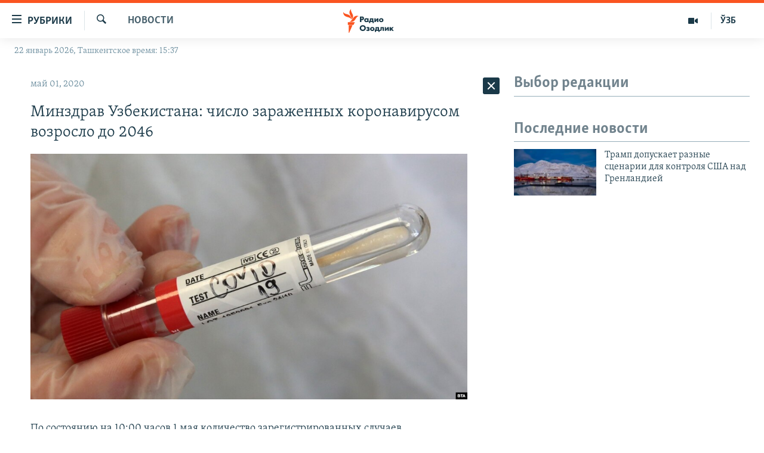

--- FILE ---
content_type: text/html; charset=utf-8
request_url: https://rus.ozodlik.org/a/30587249.html
body_size: 37222
content:

<!DOCTYPE html>
<html lang="ru" dir="ltr" class="no-js">
<head>
        <link rel="stylesheet" href="/Content/responsive/RFE/ru-UZ/RFE-ru-UZ.css?&amp;av=0.0.0.0&amp;cb=370">
<script src="https://tags.ozodlik.org/rferl-pangea/prod/utag.sync.js"></script><script type='text/javascript' src='https://www.youtube.com/iframe_api' async></script>    <script type="text/javascript">
        //a general 'js' detection, must be on top level in <head>, due to CSS performance
        document.documentElement.className = "js";
        var cacheBuster = "370";
        var appBaseUrl = "/";
        var imgEnhancerBreakpoints = [0, 144, 256, 408, 650, 1023, 1597];
        var isLoggingEnabled = false;
        var isPreviewPage = false;
        var isLivePreviewPage = false;

        if (!isPreviewPage) {
            window.RFE = window.RFE || {};
            window.RFE.cacheEnabledByParam = window.location.href.indexOf('nocache=1') === -1;

            const url = new URL(window.location.href);
            const params = new URLSearchParams(url.search);

            // Remove the 'nocache' parameter
            params.delete('nocache');

            // Update the URL without the 'nocache' parameter
            url.search = params.toString();
            window.history.replaceState(null, '', url.toString());
        } else {
            window.addEventListener('load', function() {
                const links = window.document.links;
                for (let i = 0; i < links.length; i++) {
                    links[i].href = '#';
                    links[i].target = '_self';
                }
             })
        }

var pwaEnabled = false;        var swCacheDisabled;
    </script>
    <meta charset="utf-8" />

            <title>&#x41C;&#x438;&#x43D;&#x437;&#x434;&#x440;&#x430;&#x432; &#x423;&#x437;&#x431;&#x435;&#x43A;&#x438;&#x441;&#x442;&#x430;&#x43D;&#x430;: &#x447;&#x438;&#x441;&#x43B;&#x43E; &#x437;&#x430;&#x440;&#x430;&#x436;&#x435;&#x43D;&#x43D;&#x44B;&#x445; &#x43A;&#x43E;&#x440;&#x43E;&#x43D;&#x430;&#x432;&#x438;&#x440;&#x443;&#x441;&#x43E;&#x43C; &#x432;&#x43E;&#x437;&#x440;&#x43E;&#x441;&#x43B;&#x43E; &#x434;&#x43E; 2046</title>
            <meta name="description" content="&#x41F;&#x43E; &#x441;&#x43E;&#x441;&#x442;&#x43E;&#x44F;&#x43D;&#x438;&#x44E; &#x43D;&#x430; 10:00 &#x447;&#x430;&#x441;&#x43E;&#x432; 1 &#x43C;&#x430;&#x44F; &#x43A;&#x43E;&#x43B;&#x438;&#x447;&#x435;&#x441;&#x442;&#x432;&#x43E; &#x437;&#x430;&#x440;&#x435;&#x433;&#x438;&#x441;&#x442;&#x440;&#x438;&#x440;&#x43E;&#x432;&#x430;&#x43D;&#x43D;&#x44B;&#x445; &#x441;&#x43B;&#x443;&#x447;&#x430;&#x435;&#x432; &#x43A;&#x43E;&#x440;&#x43E;&#x43D;&#x430;&#x432;&#x438;&#x440;&#x443;&#x441;&#x430; &#x432; &#x423;&#x437;&#x431;&#x435;&#x43A;&#x438;&#x441;&#x442;&#x430;&#x43D;&#x435; &#x441;&#x43E;&#x441;&#x442;&#x430;&#x432;&#x43B;&#x44F;&#x435;&#x442; 2046 &#x447;&#x435;&#x43B;&#x43E;&#x432;&#x435;&#x43A;. &#x41E;&#x431; &#x44D;&#x442;&#x43E;&#x43C; &#x441;&#x43E;&#x43E;&#x431;&#x449;&#x438;&#x43B;&#x43E; &#x41C;&#x438;&#x43D;&#x438;&#x441;&#x442;&#x435;&#x440;&#x441;&#x442;&#x432;&#x43E; &#x437;&#x434;&#x440;&#x430;&#x432;&#x43E;&#x43E;&#x445;&#x440;&#x430;&#x43D;&#x435;&#x43D;&#x438;&#x44F;.&#xD;&#xA; &#x41D;&#x430; &#x441;&#x435;&#x433;&#x43E;&#x434;&#x43D;&#x44F;&#x448;&#x43D;&#x438;&#x439; &#x434;&#x435;&#x43D;&#x44C;, &#x441;&#x43E;&#x433;&#x43B;&#x430;&#x441;&#x43D;&#x43E; &#x43E;&#x444;&#x438;&#x446;&#x438;&#x430;&#x43B;&#x44C;&#x43D;&#x44B;&#x43C; &#x434;&#x430;&#x43D;&#x43D;&#x44B;&#x43C;, 1133 &#x447;&#x435;&#x43B;&#x43E;&#x432;&#x435;&#x43A;&#x430; &#x431;&#x44B;&#x43B;&#x438; &#x438;&#x437;&#x43B;&#x435;&#x447;&#x435;&#x43D;&#x44B; &#x43E;&#x442; &#x43A;&#x43E;&#x440;&#x43E;&#x43D;&#x430;&#x432;&#x438;&#x440;&#x443;&#x441;&#x430;. &#x42D;&#x442;&#x43E; &#x43E;&#x437;&#x43D;&#x430;&#x447;&#x430;&#x435;&#x442;, &#x447;&#x442;&#x43E; &#x431;&#x43E;&#x43B;&#x435;&#x435;..." />
                <meta name="keywords" content="Новости" />
    <meta name="viewport" content="width=device-width, initial-scale=1.0" />


    <meta http-equiv="X-UA-Compatible" content="IE=edge" />

<meta name="robots" content="max-image-preview:large"><meta property="fb:pages" content="180344302346183" /> <meta name="yandex-verification" content="bbef39b0b5e9b883" />

        <link href="https://rus.ozodlik.org/a/30587249.html" rel="canonical" />

        <meta name="apple-mobile-web-app-title" content="&#x420;&#x421;&#x415;/&#x420;&#x421; - &#x41E;&#x437;&#x43E;&#x434;&#x43B;&#x438;&#x43A;" />
        <meta name="apple-mobile-web-app-status-bar-style" content="black" />
            <meta name="apple-itunes-app" content="app-id=1390569678, app-argument=//30587249.ltr" />
<meta content="&#x41C;&#x438;&#x43D;&#x437;&#x434;&#x440;&#x430;&#x432; &#x423;&#x437;&#x431;&#x435;&#x43A;&#x438;&#x441;&#x442;&#x430;&#x43D;&#x430;: &#x447;&#x438;&#x441;&#x43B;&#x43E; &#x437;&#x430;&#x440;&#x430;&#x436;&#x435;&#x43D;&#x43D;&#x44B;&#x445; &#x43A;&#x43E;&#x440;&#x43E;&#x43D;&#x430;&#x432;&#x438;&#x440;&#x443;&#x441;&#x43E;&#x43C; &#x432;&#x43E;&#x437;&#x440;&#x43E;&#x441;&#x43B;&#x43E; &#x434;&#x43E; 2046" property="og:title"></meta>
<meta content="&#x41F;&#x43E; &#x441;&#x43E;&#x441;&#x442;&#x43E;&#x44F;&#x43D;&#x438;&#x44E; &#x43D;&#x430; 10:00 &#x447;&#x430;&#x441;&#x43E;&#x432; 1 &#x43C;&#x430;&#x44F; &#x43A;&#x43E;&#x43B;&#x438;&#x447;&#x435;&#x441;&#x442;&#x432;&#x43E; &#x437;&#x430;&#x440;&#x435;&#x433;&#x438;&#x441;&#x442;&#x440;&#x438;&#x440;&#x43E;&#x432;&#x430;&#x43D;&#x43D;&#x44B;&#x445; &#x441;&#x43B;&#x443;&#x447;&#x430;&#x435;&#x432; &#x43A;&#x43E;&#x440;&#x43E;&#x43D;&#x430;&#x432;&#x438;&#x440;&#x443;&#x441;&#x430; &#x432; &#x423;&#x437;&#x431;&#x435;&#x43A;&#x438;&#x441;&#x442;&#x430;&#x43D;&#x435; &#x441;&#x43E;&#x441;&#x442;&#x430;&#x432;&#x43B;&#x44F;&#x435;&#x442; 2046 &#x447;&#x435;&#x43B;&#x43E;&#x432;&#x435;&#x43A;. &#x41E;&#x431; &#x44D;&#x442;&#x43E;&#x43C; &#x441;&#x43E;&#x43E;&#x431;&#x449;&#x438;&#x43B;&#x43E; &#x41C;&#x438;&#x43D;&#x438;&#x441;&#x442;&#x435;&#x440;&#x441;&#x442;&#x432;&#x43E; &#x437;&#x434;&#x440;&#x430;&#x432;&#x43E;&#x43E;&#x445;&#x440;&#x430;&#x43D;&#x435;&#x43D;&#x438;&#x44F;.&#xD;&#xA; &#x41D;&#x430; &#x441;&#x435;&#x433;&#x43E;&#x434;&#x43D;&#x44F;&#x448;&#x43D;&#x438;&#x439; &#x434;&#x435;&#x43D;&#x44C;, &#x441;&#x43E;&#x433;&#x43B;&#x430;&#x441;&#x43D;&#x43E; &#x43E;&#x444;&#x438;&#x446;&#x438;&#x430;&#x43B;&#x44C;&#x43D;&#x44B;&#x43C; &#x434;&#x430;&#x43D;&#x43D;&#x44B;&#x43C;, 1133 &#x447;&#x435;&#x43B;&#x43E;&#x432;&#x435;&#x43A;&#x430; &#x431;&#x44B;&#x43B;&#x438; &#x438;&#x437;&#x43B;&#x435;&#x447;&#x435;&#x43D;&#x44B; &#x43E;&#x442; &#x43A;&#x43E;&#x440;&#x43E;&#x43D;&#x430;&#x432;&#x438;&#x440;&#x443;&#x441;&#x430;. &#x42D;&#x442;&#x43E; &#x43E;&#x437;&#x43D;&#x430;&#x447;&#x430;&#x435;&#x442;, &#x447;&#x442;&#x43E; &#x431;&#x43E;&#x43B;&#x435;&#x435;..." property="og:description"></meta>
<meta content="article" property="og:type"></meta>
<meta content="https://rus.ozodlik.org/a/30587249.html" property="og:url"></meta>
<meta content="&#x420;&#x430;&#x434;&#x438;&#x43E; &#x41E;&#x437;&#x43E;&#x434;&#x43B;&#x438;&#x43A;" property="og:site_name"></meta>
<meta content="https://www.facebook.com/Ozodlik/" property="article:publisher"></meta>
<meta content="https://gdb.rferl.org/a5ed78e4-e618-4eab-9e40-bcfce82365c5_w1200_h630.jpg" property="og:image"></meta>
<meta content="1200" property="og:image:width"></meta>
<meta content="630" property="og:image:height"></meta>
<meta content="568280086670706" property="fb:app_id"></meta>
<meta content="summary_large_image" name="twitter:card"></meta>
<meta content="@Ozodlik" name="twitter:site"></meta>
<meta content="https://gdb.rferl.org/a5ed78e4-e618-4eab-9e40-bcfce82365c5_w1200_h630.jpg" name="twitter:image"></meta>
<meta content="&#x41C;&#x438;&#x43D;&#x437;&#x434;&#x440;&#x430;&#x432; &#x423;&#x437;&#x431;&#x435;&#x43A;&#x438;&#x441;&#x442;&#x430;&#x43D;&#x430;: &#x447;&#x438;&#x441;&#x43B;&#x43E; &#x437;&#x430;&#x440;&#x430;&#x436;&#x435;&#x43D;&#x43D;&#x44B;&#x445; &#x43A;&#x43E;&#x440;&#x43E;&#x43D;&#x430;&#x432;&#x438;&#x440;&#x443;&#x441;&#x43E;&#x43C; &#x432;&#x43E;&#x437;&#x440;&#x43E;&#x441;&#x43B;&#x43E; &#x434;&#x43E; 2046" name="twitter:title"></meta>
<meta content="&#x41F;&#x43E; &#x441;&#x43E;&#x441;&#x442;&#x43E;&#x44F;&#x43D;&#x438;&#x44E; &#x43D;&#x430; 10:00 &#x447;&#x430;&#x441;&#x43E;&#x432; 1 &#x43C;&#x430;&#x44F; &#x43A;&#x43E;&#x43B;&#x438;&#x447;&#x435;&#x441;&#x442;&#x432;&#x43E; &#x437;&#x430;&#x440;&#x435;&#x433;&#x438;&#x441;&#x442;&#x440;&#x438;&#x440;&#x43E;&#x432;&#x430;&#x43D;&#x43D;&#x44B;&#x445; &#x441;&#x43B;&#x443;&#x447;&#x430;&#x435;&#x432; &#x43A;&#x43E;&#x440;&#x43E;&#x43D;&#x430;&#x432;&#x438;&#x440;&#x443;&#x441;&#x430; &#x432; &#x423;&#x437;&#x431;&#x435;&#x43A;&#x438;&#x441;&#x442;&#x430;&#x43D;&#x435; &#x441;&#x43E;&#x441;&#x442;&#x430;&#x432;&#x43B;&#x44F;&#x435;&#x442; 2046 &#x447;&#x435;&#x43B;&#x43E;&#x432;&#x435;&#x43A;. &#x41E;&#x431; &#x44D;&#x442;&#x43E;&#x43C; &#x441;&#x43E;&#x43E;&#x431;&#x449;&#x438;&#x43B;&#x43E; &#x41C;&#x438;&#x43D;&#x438;&#x441;&#x442;&#x435;&#x440;&#x441;&#x442;&#x432;&#x43E; &#x437;&#x434;&#x440;&#x430;&#x432;&#x43E;&#x43E;&#x445;&#x440;&#x430;&#x43D;&#x435;&#x43D;&#x438;&#x44F;.&#xD;&#xA; &#x41D;&#x430; &#x441;&#x435;&#x433;&#x43E;&#x434;&#x43D;&#x44F;&#x448;&#x43D;&#x438;&#x439; &#x434;&#x435;&#x43D;&#x44C;, &#x441;&#x43E;&#x433;&#x43B;&#x430;&#x441;&#x43D;&#x43E; &#x43E;&#x444;&#x438;&#x446;&#x438;&#x430;&#x43B;&#x44C;&#x43D;&#x44B;&#x43C; &#x434;&#x430;&#x43D;&#x43D;&#x44B;&#x43C;, 1133 &#x447;&#x435;&#x43B;&#x43E;&#x432;&#x435;&#x43A;&#x430; &#x431;&#x44B;&#x43B;&#x438; &#x438;&#x437;&#x43B;&#x435;&#x447;&#x435;&#x43D;&#x44B; &#x43E;&#x442; &#x43A;&#x43E;&#x440;&#x43E;&#x43D;&#x430;&#x432;&#x438;&#x440;&#x443;&#x441;&#x430;. &#x42D;&#x442;&#x43E; &#x43E;&#x437;&#x43D;&#x430;&#x447;&#x430;&#x435;&#x442;, &#x447;&#x442;&#x43E; &#x431;&#x43E;&#x43B;&#x435;&#x435;..." name="twitter:description"></meta>
                    <link rel="amphtml" href="https://rus.ozodlik.org/amp/30587249.html" />
<script type="application/ld+json">{"articleSection":"Новости","isAccessibleForFree":true,"headline":"Минздрав Узбекистана: число зараженных коронавирусом возросло до 2046","inLanguage":"ru-UZ","keywords":"Новости","author":{"@type":"Person","name":"РСЕ/РС - Озодлик"},"datePublished":"2020-05-01 10:06:29Z","dateModified":"2020-05-01 10:06:29Z","publisher":{"logo":{"width":512,"height":220,"@type":"ImageObject","url":"https://rus.ozodlik.org/Content/responsive/RFE/ru-UZ/img/logo.png"},"@type":"NewsMediaOrganization","url":"https://rus.ozodlik.org","sameAs":["https://www.instagram.com/radioozodlik/","https://www.facebook.com/%D0%A0%D0%B0%D0%B4%D0%B8%D0%BE-%D0%9E%D0%B7%D0%BE%D0%B4%D0%BB%D0%B8%D0%BA-180344302346183/?fref=nf","https://t.me/ozodlikrus","https://twitter.com/ozodlik","https://www.youtube.com/user/Ozodlikradiosi"],"name":"Радио Озодлик","alternateName":""},"@context":"https://schema.org","@type":"NewsArticle","mainEntityOfPage":"https://rus.ozodlik.org/a/30587249.html","url":"https://rus.ozodlik.org/a/30587249.html","description":"По состоянию на 10:00 часов 1 мая количество зарегистрированных случаев коронавируса в Узбекистане составляет 2046 человек. Об этом сообщило Министерство здравоохранения.\r\n На сегодняшний день, согласно официальным данным, 1133 человека были излечены от коронавируса. Это означает, что более...","image":{"width":1080,"height":608,"@type":"ImageObject","url":"https://gdb.rferl.org/a5ed78e4-e618-4eab-9e40-bcfce82365c5_w1080_h608.jpg"},"name":"Минздрав Узбекистана: число зараженных коронавирусом возросло до 2046"}</script>
    <script src="/Scripts/responsive/infographics.bundle.min.js?&amp;av=0.0.0.0&amp;cb=370"></script>
        <script src="/Scripts/responsive/dollardom.min.js?&amp;av=0.0.0.0&amp;cb=370"></script>
        <script src="/Scripts/responsive/modules/commons.js?&amp;av=0.0.0.0&amp;cb=370"></script>
        <script src="/Scripts/responsive/modules/app_code.js?&amp;av=0.0.0.0&amp;cb=370"></script>

        <link rel="icon" type="image/svg+xml" href="/Content/responsive/RFE/img/webApp/favicon.svg" />
        <link rel="alternate icon" href="/Content/responsive/RFE/img/webApp/favicon.ico" />
            <link rel="mask-icon" color="#ea6903" href="/Content/responsive/RFE/img/webApp/favicon_safari.svg" />
        <link rel="apple-touch-icon" sizes="152x152" href="/Content/responsive/RFE/img/webApp/ico-152x152.png" />
        <link rel="apple-touch-icon" sizes="144x144" href="/Content/responsive/RFE/img/webApp/ico-144x144.png" />
        <link rel="apple-touch-icon" sizes="114x114" href="/Content/responsive/RFE/img/webApp/ico-114x114.png" />
        <link rel="apple-touch-icon" sizes="72x72" href="/Content/responsive/RFE/img/webApp/ico-72x72.png" />
        <link rel="apple-touch-icon-precomposed" href="/Content/responsive/RFE/img/webApp/ico-57x57.png" />
        <link rel="icon" sizes="192x192" href="/Content/responsive/RFE/img/webApp/ico-192x192.png" />
        <link rel="icon" sizes="128x128" href="/Content/responsive/RFE/img/webApp/ico-128x128.png" />
        <meta name="msapplication-TileColor" content="#ffffff" />
        <meta name="msapplication-TileImage" content="/Content/responsive/RFE/img/webApp/ico-144x144.png" />
                <link rel="preload" href="/Content/responsive/fonts/Skolar-Lt_Cyrl_v2.4.woff" type="font/woff" as="font" crossorigin="anonymous" />
    <link rel="alternate" type="application/rss+xml" title="RFE/RL - Top Stories [RSS]" href="/api/" />
    <link rel="sitemap" type="application/rss+xml" href="/sitemap.xml" />
    
    



</head>
<body class=" nav-no-loaded cc_theme pg-arch arch-news nojs-images date-time-enabled">
        <script type="text/javascript" >
            var analyticsData = {url:"https://rus.ozodlik.org/a/30587249.html",property_id:"529",article_uid:"30587249",page_title:"Минздрав Узбекистана: число зараженных коронавирусом возросло до 2046",page_type:"article",content_type:"article",subcontent_type:"article",last_modified:"2020-05-01 10:06:29Z",pub_datetime:"2020-05-01 10:06:29Z",pub_year:"2020",pub_month:"05",pub_day:"01",pub_hour:"10",pub_weekday:"Friday",section:"новости",english_section:"news",byline:"",categories:"news",domain:"rus.ozodlik.org",language:"Russian",language_service:"RFERL Uzbek",platform:"web",copied:"no",copied_article:"",copied_title:"",runs_js:"Yes",cms_release:"8.44.0.0.370",enviro_type:"prod",slug:"",entity:"RFE",short_language_service:"UZB",platform_short:"W",page_name:"Минздрав Узбекистана: число зараженных коронавирусом возросло до 2046"};
        </script>
<noscript><iframe src="https://www.googletagmanager.com/ns.html?id=GTM-WXZBPZ" height="0" width="0" style="display:none;visibility:hidden"></iframe></noscript>        <script type="text/javascript" data-cookiecategory="analytics">
            var gtmEventObject = Object.assign({}, analyticsData, {event: 'page_meta_ready'});window.dataLayer = window.dataLayer || [];window.dataLayer.push(gtmEventObject);
            if (top.location === self.location) { //if not inside of an IFrame
                 var renderGtm = "true";
                 if (renderGtm === "true") {
            (function(w,d,s,l,i){w[l]=w[l]||[];w[l].push({'gtm.start':new Date().getTime(),event:'gtm.js'});var f=d.getElementsByTagName(s)[0],j=d.createElement(s),dl=l!='dataLayer'?'&l='+l:'';j.async=true;j.src='//www.googletagmanager.com/gtm.js?id='+i+dl;f.parentNode.insertBefore(j,f);})(window,document,'script','dataLayer','GTM-WXZBPZ');
                 }
            }
        </script>
        <!--Analytics tag js version start-->
            <script type="text/javascript" data-cookiecategory="analytics">
                var utag_data = Object.assign({}, analyticsData, {});
if(typeof(TealiumTagFrom)==='function' && typeof(TealiumTagSearchKeyword)==='function') {
var utag_from=TealiumTagFrom();var utag_searchKeyword=TealiumTagSearchKeyword();
if(utag_searchKeyword!=null && utag_searchKeyword!=='' && utag_data["search_keyword"]==null) utag_data["search_keyword"]=utag_searchKeyword;if(utag_from!=null && utag_from!=='') utag_data["from"]=TealiumTagFrom();}
                if(window.top!== window.self&&utag_data.page_type==="snippet"){utag_data.page_type = 'iframe';}
                try{if(window.top!==window.self&&window.self.location.hostname===window.top.location.hostname){utag_data.platform = 'self-embed';utag_data.platform_short = 'se';}}catch(e){if(window.top!==window.self&&window.self.location.search.includes("platformType=self-embed")){utag_data.platform = 'cross-promo';utag_data.platform_short = 'cp';}}
                (function(a,b,c,d){    a="https://tags.ozodlik.org/rferl-pangea/prod/utag.js";    b=document;c="script";d=b.createElement(c);d.src=a;d.type="text/java"+c;d.async=true;    a=b.getElementsByTagName(c)[0];a.parentNode.insertBefore(d,a);    })();
            </script>
        <!--Analytics tag js version end-->
<!-- Analytics tag management NoScript -->
<noscript>
<img style="position: absolute; border: none;" src="https://ssc.ozodlik.org/b/ss/bbgprod,bbgentityrferl/1/G.4--NS/794785729?pageName=rfe%3auzb%3aw%3aarticle%3a%d0%9c%d0%b8%d0%bd%d0%b7%d0%b4%d1%80%d0%b0%d0%b2%20%d0%a3%d0%b7%d0%b1%d0%b5%d0%ba%d0%b8%d1%81%d1%82%d0%b0%d0%bd%d0%b0%3a%20%d1%87%d0%b8%d1%81%d0%bb%d0%be%20%d0%b7%d0%b0%d1%80%d0%b0%d0%b6%d0%b5%d0%bd%d0%bd%d1%8b%d1%85%20%d0%ba%d0%be%d1%80%d0%be%d0%bd%d0%b0%d0%b2%d0%b8%d1%80%d1%83%d1%81%d0%be%d0%bc%20%d0%b2%d0%be%d0%b7%d1%80%d0%be%d1%81%d0%bb%d0%be%20%d0%b4%d0%be%202046&amp;c6=%d0%9c%d0%b8%d0%bd%d0%b7%d0%b4%d1%80%d0%b0%d0%b2%20%d0%a3%d0%b7%d0%b1%d0%b5%d0%ba%d0%b8%d1%81%d1%82%d0%b0%d0%bd%d0%b0%3a%20%d1%87%d0%b8%d1%81%d0%bb%d0%be%20%d0%b7%d0%b0%d1%80%d0%b0%d0%b6%d0%b5%d0%bd%d0%bd%d1%8b%d1%85%20%d0%ba%d0%be%d1%80%d0%be%d0%bd%d0%b0%d0%b2%d0%b8%d1%80%d1%83%d1%81%d0%be%d0%bc%20%d0%b2%d0%be%d0%b7%d1%80%d0%be%d1%81%d0%bb%d0%be%20%d0%b4%d0%be%202046&amp;v36=8.44.0.0.370&amp;v6=D=c6&amp;g=https%3a%2f%2frus.ozodlik.org%2fa%2f30587249.html&amp;c1=D=g&amp;v1=D=g&amp;events=event1,event52&amp;c16=rferl%20uzbek&amp;v16=D=c16&amp;c5=news&amp;v5=D=c5&amp;ch=%d0%9d%d0%be%d0%b2%d0%be%d1%81%d1%82%d0%b8&amp;c15=russian&amp;v15=D=c15&amp;c4=article&amp;v4=D=c4&amp;c14=30587249&amp;v14=D=c14&amp;v20=no&amp;c17=web&amp;v17=D=c17&amp;mcorgid=518abc7455e462b97f000101%40adobeorg&amp;server=rus.ozodlik.org&amp;pageType=D=c4&amp;ns=bbg&amp;v29=D=server&amp;v25=rfe&amp;v30=529&amp;v105=D=User-Agent " alt="analytics" width="1" height="1" /></noscript>
<!-- End of Analytics tag management NoScript -->


        <!--*** Accessibility links - For ScreenReaders only ***-->
        <section>
            <div class="sr-only">
                <h2>&#x421;&#x441;&#x44B;&#x43B;&#x43A;&#x438; &#x434;&#x43B;&#x44F; &#x443;&#x43F;&#x440;&#x43E;&#x449;&#x435;&#x43D;&#x43D;&#x43E;&#x433;&#x43E; &#x434;&#x43E;&#x441;&#x442;&#x443;&#x43F;&#x430;</h2>
                <ul>
                    <li><a href="#content" data-disable-smooth-scroll="1">&#x412;&#x435;&#x440;&#x43D;&#x443;&#x442;&#x44C;&#x441;&#x44F; &#x43A; &#x43E;&#x441;&#x43D;&#x43E;&#x432;&#x43D;&#x43E;&#x43C;&#x443; &#x441;&#x43E;&#x434;&#x435;&#x440;&#x436;&#x430;&#x43D;&#x438;&#x44E;</a></li>
                    <li><a href="#navigation" data-disable-smooth-scroll="1">&#x412;&#x435;&#x440;&#x43D;&#x443;&#x442;&#x441;&#x44F; &#x43A; &#x433;&#x43B;&#x430;&#x432;&#x43D;&#x43E;&#x439; &#x43D;&#x430;&#x432;&#x438;&#x433;&#x430;&#x446;&#x438;&#x438;</a></li>
                    <li><a href="#txtHeaderSearch" data-disable-smooth-scroll="1">&#x412;&#x435;&#x440;&#x43D;&#x443;&#x442;&#x441;&#x44F; &#x43A; &#x43F;&#x43E;&#x438;&#x441;&#x43A;&#x443;</a></li>
                </ul>
            </div>
        </section>
    




<div dir="ltr">
    <div id="page">
            <aside>

<div class="c-lightbox overlay-modal">
    <div class="c-lightbox__intro">
        <h2 class="c-lightbox__intro-title"></h2>
        <button class="btn btn--rounded c-lightbox__btn c-lightbox__intro-next" title="&#x421;&#x43B;&#x435;&#x434;&#x443;&#x44E;&#x449;&#x438;&#x439;">
            <span class="ico ico--rounded ico-chevron-forward"></span>
            <span class="sr-only">&#x421;&#x43B;&#x435;&#x434;&#x443;&#x44E;&#x449;&#x438;&#x439;</span>
        </button>
    </div>
    <div class="c-lightbox__nav">
        <button class="btn btn--rounded c-lightbox__btn c-lightbox__btn--close" title="&#x417;&#x430;&#x43A;&#x440;&#x44B;&#x442;&#x44C;">
            <span class="ico ico--rounded ico-close"></span>
            <span class="sr-only">&#x417;&#x430;&#x43A;&#x440;&#x44B;&#x442;&#x44C;</span>
        </button>
        <button class="btn btn--rounded c-lightbox__btn c-lightbox__btn--prev" title="&#x41F;&#x440;&#x435;&#x434;&#x44B;&#x434;&#x443;&#x449;&#x438;&#x439;">
            <span class="ico ico--rounded ico-chevron-backward"></span>
            <span class="sr-only">&#x41F;&#x440;&#x435;&#x434;&#x44B;&#x434;&#x443;&#x449;&#x438;&#x439;</span>
        </button>
        <button class="btn btn--rounded c-lightbox__btn c-lightbox__btn--next" title="&#x421;&#x43B;&#x435;&#x434;&#x443;&#x44E;&#x449;&#x438;&#x439;">
            <span class="ico ico--rounded ico-chevron-forward"></span>
            <span class="sr-only">&#x421;&#x43B;&#x435;&#x434;&#x443;&#x44E;&#x449;&#x438;&#x439;</span>
        </button>
    </div>
    <div class="c-lightbox__content-wrap">
        <figure class="c-lightbox__content">
            <span class="c-spinner c-spinner--lightbox">
                <img src="/Content/responsive/img/player-spinner.png"
                     alt="&#x43F;&#x43E;&#x436;&#x430;&#x43B;&#x443;&#x439;&#x441;&#x442;&#x430;, &#x43F;&#x43E;&#x434;&#x43E;&#x436;&#x434;&#x438;&#x442;&#x435;"
                     title="&#x43F;&#x43E;&#x436;&#x430;&#x43B;&#x443;&#x439;&#x441;&#x442;&#x430;, &#x43F;&#x43E;&#x434;&#x43E;&#x436;&#x434;&#x438;&#x442;&#x435;" />
            </span>
            <div class="c-lightbox__img">
                <div class="thumb">
                    <img src="" alt="" />
                </div>
            </div>
            <figcaption>
                <div class="c-lightbox__info c-lightbox__info--foot">
                    <span class="c-lightbox__counter"></span>
                    <span class="caption c-lightbox__caption"></span>
                </div>
            </figcaption>
        </figure>
    </div>
    <div class="hidden">
        <div class="content-advisory__box content-advisory__box--lightbox">
            <span class="content-advisory__box-text">This image contains sensitive content which some people may find offensive or disturbing.</span>
            <button class="btn btn--transparent content-advisory__box-btn m-t-md" value="text" type="button">
                <span class="btn__text">
                    Click to reveal
                </span>
            </button>
        </div>
    </div>
</div>                
<div class="ctc-message pos-fix">
    <div class="ctc-message__inner">Link has been copied to clipboard</div>
</div>
            </aside>

<div class="hdr-20 hdr-20--big">
    <div class="hdr-20__inner">
        <div class="hdr-20__max pos-rel">
            <div class="hdr-20__side hdr-20__side--primary d-flex">
                <label data-for="main-menu-ctrl" data-switcher-trigger="true" data-switch-target="main-menu-ctrl" class="burger hdr-trigger pos-rel trans-trigger" data-trans-evt="click" data-trans-id="menu">
                    <span class="ico ico-close hdr-trigger__ico hdr-trigger__ico--close burger__ico burger__ico--close"></span>
                    <span class="ico ico-menu hdr-trigger__ico hdr-trigger__ico--open burger__ico burger__ico--open"></span>
                        <span class="burger__label">&#x420;&#x443;&#x431;&#x440;&#x438;&#x43A;&#x438;</span>
                </label>
                <div class="menu-pnl pos-fix trans-target" data-switch-target="main-menu-ctrl" data-trans-id="menu">
                    <div class="menu-pnl__inner">
                        <nav class="main-nav menu-pnl__item menu-pnl__item--first">
                            <ul class="main-nav__list accordeon" data-analytics-tales="false" data-promo-name="link" data-location-name="nav,secnav">
                                

        <li class="main-nav__item">
            <a class="main-nav__item-name main-nav__item-name--link" href="/z/17526" title="&#x423;&#x437;&#x431;&#x435;&#x43A;&#x438;&#x441;&#x442;&#x430;&#x43D;" data-item-name="uzbekistan" >&#x423;&#x437;&#x431;&#x435;&#x43A;&#x438;&#x441;&#x442;&#x430;&#x43D;</a>
        </li>

        <li class="main-nav__item">
            <a class="main-nav__item-name main-nav__item-name--link" href="/z/17604" title="&#x412; &#x43C;&#x438;&#x440;&#x435;" data-item-name="world" >&#x412; &#x43C;&#x438;&#x440;&#x435;</a>
        </li>

        <li class="main-nav__item">
            <a class="main-nav__item-name main-nav__item-name--link" href="/z/17605" title="&#x426;&#x435;&#x43D;&#x442;&#x440;&#x430;&#x437;&#x438;&#x44F;" data-item-name="ca-region" >&#x426;&#x435;&#x43D;&#x442;&#x440;&#x430;&#x437;&#x438;&#x44F;</a>
        </li>

        <li class="main-nav__item">
            <a class="main-nav__item-name main-nav__item-name--link" href="/z/17599" title="&#x41F;&#x43E;&#x43B;&#x438;&#x442;&#x438;&#x43A;&#x430;" data-item-name="politics" >&#x41F;&#x43E;&#x43B;&#x438;&#x442;&#x438;&#x43A;&#x430;</a>
        </li>

        <li class="main-nav__item">
            <a class="main-nav__item-name main-nav__item-name--link" href="/z/17601" title="&#x42D;&#x43A;&#x43E;&#x43D;&#x43E;&#x43C;&#x438;&#x43A;&#x430;" data-item-name="economy" >&#x42D;&#x43A;&#x43E;&#x43D;&#x43E;&#x43C;&#x438;&#x43A;&#x430;</a>
        </li>

        <li class="main-nav__item">
            <a class="main-nav__item-name main-nav__item-name--link" href="/z/17527" title="&#x41C;&#x443;&#x43B;&#x44C;&#x442;&#x438;&#x43C;&#x435;&#x434;&#x438;&#x430;" data-item-name="all-multimedia" >&#x41C;&#x443;&#x43B;&#x44C;&#x442;&#x438;&#x43C;&#x435;&#x434;&#x438;&#x430;</a>
        </li>



                            </ul>
                        </nav>
                        

<div class="menu-pnl__item">
        <a href="https://www.ozodlik.org" class="menu-pnl__item-link" alt="&#x40E;&#x437;&#x431;&#x435;&#x43A;&#x447;&#x430;">&#x40E;&#x437;&#x431;&#x435;&#x43A;&#x447;&#x430;</a>
</div>


                        
                            <div class="menu-pnl__item menu-pnl__item--social">
                                    <h5 class="menu-pnl__sub-head">&#x41F;&#x440;&#x438;&#x441;&#x43E;&#x435;&#x434;&#x438;&#x43D;&#x44F;&#x439;&#x442;&#x435;&#x441;&#x44C;!</h5>

        <a href="https://www.instagram.com/radioozodlik/" title="&#x41F;&#x43E;&#x434;&#x43F;&#x438;&#x448;&#x438;&#x442;&#x435;&#x441;&#x44C; &#x43D;&#x430; &#x43D;&#x430;&#x448;&#x443; &#x441;&#x442;&#x440;&#x430;&#x43D;&#x438;&#x446;&#x443; &#x432; Instagram" data-analytics-text="follow_on_instagram" class="btn btn--rounded btn--social-inverted menu-pnl__btn js-social-btn btn-instagram"  target="_blank" rel="noopener">
            <span class="ico ico-instagram ico--rounded"></span>
        </a>


        <a href="https://www.facebook.com/%D0%A0%D0%B0%D0%B4%D0%B8%D0%BE-%D0%9E%D0%B7%D0%BE%D0%B4%D0%BB%D0%B8%D0%BA-180344302346183/?fref=nf" title="&#x41C;&#x44B; &#x432;  Facebook" data-analytics-text="follow_on_facebook" class="btn btn--rounded btn--social-inverted menu-pnl__btn js-social-btn btn-facebook"  target="_blank" rel="noopener">
            <span class="ico ico-facebook-alt ico--rounded"></span>
        </a>


        <a href="https://t.me/ozodlikrus" title="&#x41F;&#x440;&#x438;&#x441;&#x43E;&#x435;&#x434;&#x438;&#x43D;&#x44F;&#x439;&#x442;&#x435;&#x441;&#x44C; &#x432; Telegram" data-analytics-text="follow_on_telegram" class="btn btn--rounded btn--social-inverted menu-pnl__btn js-social-btn btn-telegram"  target="_blank" rel="noopener">
            <span class="ico ico-telegram ico--rounded"></span>
        </a>


        <a href="https://twitter.com/ozodlik" title="&#x41C;&#x44B; &#x432; Twitter" data-analytics-text="follow_on_twitter" class="btn btn--rounded btn--social-inverted menu-pnl__btn js-social-btn btn-twitter"  target="_blank" rel="noopener">
            <span class="ico ico-twitter ico--rounded"></span>
        </a>


        <a href="https://www.youtube.com/user/Ozodlikradiosi" title="&#x41F;&#x440;&#x438;&#x441;&#x43E;&#x435;&#x434;&#x438;&#x43D;&#x44F;&#x439;&#x442;&#x435;&#x441;&#x44C; &#x432; Youtube" data-analytics-text="follow_on_youtube" class="btn btn--rounded btn--social-inverted menu-pnl__btn js-social-btn btn-youtube"  target="_blank" rel="noopener">
            <span class="ico ico-youtube ico--rounded"></span>
        </a>

                            </div>
                            <div class="menu-pnl__item">
                                <a href="/navigation/allsites" class="menu-pnl__item-link">
                                    <span class="ico ico-languages "></span>
                                    &#x412;&#x441;&#x435; &#x441;&#x430;&#x439;&#x442;&#x44B; &#x420;&#x421;&#x415;/&#x420;&#x421;
                                </a>
                            </div>
                    </div>
                </div>
                <label data-for="top-search-ctrl" data-switcher-trigger="true" data-switch-target="top-search-ctrl" class="top-srch-trigger hdr-trigger">
                    <span class="ico ico-close hdr-trigger__ico hdr-trigger__ico--close top-srch-trigger__ico top-srch-trigger__ico--close"></span>
                    <span class="ico ico-search hdr-trigger__ico hdr-trigger__ico--open top-srch-trigger__ico top-srch-trigger__ico--open"></span>
                </label>
                <div class="srch-top srch-top--in-header" data-switch-target="top-search-ctrl">
                    <div class="container">
                        
<form action="/s" class="srch-top__form srch-top__form--in-header" id="form-topSearchHeader" method="get" role="search">    <label for="txtHeaderSearch" class="sr-only">&#x418;&#x441;&#x43A;&#x430;&#x442;&#x44C;</label>
    <input type="text" id="txtHeaderSearch" name="k" placeholder="&#x442;&#x435;&#x43A;&#x441;&#x442; &#x434;&#x43B;&#x44F; &#x43F;&#x43E;&#x438;&#x441;&#x43A;&#x430;..." accesskey="s" value="" class="srch-top__input analyticstag-event" onkeydown="if (event.keyCode === 13) { FireAnalyticsTagEventOnSearch('search', $dom.get('#txtHeaderSearch')[0].value) }" />
    <button title="&#x418;&#x441;&#x43A;&#x430;&#x442;&#x44C;" type="submit" class="btn btn--top-srch analyticstag-event" onclick="FireAnalyticsTagEventOnSearch('search', $dom.get('#txtHeaderSearch')[0].value) ">
        <span class="ico ico-search"></span>
    </button>
</form>
                    </div>
                </div>
                <a href="/" class="main-logo-link">
                    <img src="/Content/responsive/RFE/ru-UZ/img/logo-compact.svg" class="main-logo main-logo--comp" alt="site logo">
                        <img src="/Content/responsive/RFE/ru-UZ/img/logo.svg" class="main-logo main-logo--big" alt="site logo">
                </a>
            </div>
            <div class="hdr-20__side hdr-20__side--secondary d-flex">
                

    <a href="https://www.ozodlik.org/" title="&#x40E;&#x417;&#x411;" class="hdr-20__secondary-item hdr-20__secondary-item--lang" data-item-name="satellite">
        
&#x40E;&#x417;&#x411;
    </a>

    <a href="/z/17527" title="&#x41C;&#x443;&#x43B;&#x44C;&#x442;&#x438;&#x43C;&#x435;&#x434;&#x438;&#x430;" class="hdr-20__secondary-item" data-item-name="video">
        
    <span class="ico ico-video hdr-20__secondary-icon"></span>

    </a>

    <a href="/s" title="&#x418;&#x441;&#x43A;&#x430;&#x442;&#x44C;" class="hdr-20__secondary-item hdr-20__secondary-item--search" data-item-name="search">
        
    <span class="ico ico-search hdr-20__secondary-icon hdr-20__secondary-icon--search"></span>

    </a>



                
                <div class="srch-bottom">
                    
<form action="/s" class="srch-bottom__form d-flex" id="form-bottomSearch" method="get" role="search">    <label for="txtSearch" class="sr-only">&#x418;&#x441;&#x43A;&#x430;&#x442;&#x44C;</label>
    <input type="search" id="txtSearch" name="k" placeholder="&#x442;&#x435;&#x43A;&#x441;&#x442; &#x434;&#x43B;&#x44F; &#x43F;&#x43E;&#x438;&#x441;&#x43A;&#x430;..." accesskey="s" value="" class="srch-bottom__input analyticstag-event" onkeydown="if (event.keyCode === 13) { FireAnalyticsTagEventOnSearch('search', $dom.get('#txtSearch')[0].value) }" />
    <button title="&#x418;&#x441;&#x43A;&#x430;&#x442;&#x44C;" type="submit" class="btn btn--bottom-srch analyticstag-event" onclick="FireAnalyticsTagEventOnSearch('search', $dom.get('#txtSearch')[0].value) ">
        <span class="ico ico-search"></span>
    </button>
</form>
                </div>
            </div>
            <img src="/Content/responsive/RFE/ru-UZ/img/logo-print.gif" class="logo-print" alt="site logo">
            <img src="/Content/responsive/RFE/ru-UZ/img/logo-print_color.png" class="logo-print logo-print--color" alt="site logo">
        </div>
    </div>
</div>
    <script>
        if (document.body.className.indexOf('pg-home') > -1) {
            var nav2In = document.querySelector('.hdr-20__inner');
            var nav2Sec = document.querySelector('.hdr-20__side--secondary');
            var secStyle = window.getComputedStyle(nav2Sec);
            if (nav2In && window.pageYOffset < 150 && secStyle['position'] !== 'fixed') {
                nav2In.classList.add('hdr-20__inner--big')
            }
        }
    </script>



<div class="c-hlights c-hlights--breaking c-hlights--no-item" data-hlight-display="mobile,desktop">
    <div class="c-hlights__wrap container p-0">
        <div class="c-hlights__nav">
            <a role="button" href="#" title="&#x41F;&#x440;&#x435;&#x434;&#x44B;&#x434;&#x443;&#x449;&#x438;&#x439;">
                <span class="ico ico-chevron-backward m-0"></span>
                <span class="sr-only">&#x41F;&#x440;&#x435;&#x434;&#x44B;&#x434;&#x443;&#x449;&#x438;&#x439;</span>
            </a>
            <a role="button" href="#" title="&#x421;&#x43B;&#x435;&#x434;&#x443;&#x44E;&#x449;&#x438;&#x439;">
                <span class="ico ico-chevron-forward m-0"></span>
                <span class="sr-only">&#x421;&#x43B;&#x435;&#x434;&#x443;&#x44E;&#x449;&#x438;&#x439;</span>
            </a>
        </div>
        <span class="c-hlights__label">
            <span class="">&#x41D;&#x43E;&#x432;&#x43E;&#x441;&#x442;&#x44C; &#x447;&#x430;&#x441;&#x430;</span>
            <span class="switcher-trigger">
                <label data-for="more-less-1" data-switcher-trigger="true" class="switcher-trigger__label switcher-trigger__label--more p-b-0" title="&#x41F;&#x43E;&#x43A;&#x430;&#x437;&#x430;&#x442;&#x44C; &#x431;&#x43E;&#x43B;&#x44C;&#x448;&#x435;">
                    <span class="ico ico-chevron-down"></span>
                </label>
                <label data-for="more-less-1" data-switcher-trigger="true" class="switcher-trigger__label switcher-trigger__label--less p-b-0" title="Show less">
                    <span class="ico ico-chevron-up"></span>
                </label>
            </span>
        </span>
        <ul class="c-hlights__items switcher-target" data-switch-target="more-less-1">
            
        </ul>
    </div>
</div>


<div class="date-time-area ">
    <div class="container">
        <span class="date-time">
            22 &#x44F;&#x43D;&#x432;&#x430;&#x440;&#x44C; 2026, &#x422;&#x430;&#x448;&#x43A;&#x435;&#x43D;&#x442;&#x441;&#x43A;&#x43E;&#x435; &#x432;&#x440;&#x435;&#x43C;&#x44F;: 15:37
        </span>
    </div>
</div>
        <div id="content">
            

<div class="container">
    <div class="row">
        <div class="col-sm-12 col-md-8">
            <div class="news">

    <h1 class="pg-title pg-title--move-to-header">
        &#x41D;&#x43E;&#x432;&#x43E;&#x441;&#x442;&#x438;
    </h1>
                <div id="newsItems" class="accordeon accordeon--scroll-adjust">

<div class="accordeon__item-wrap">
    <div class="news__item news__item--unopenable accordeon__item sticky-btn-parent" data-switcher-opened=true data-switch-target="more-less-30587249" data-article-id="30587249" data-api-id="30587249" data-api-type="1">
        <div class="news__item-inner pos-rel">

<div class="publishing-details ">
        <div class="published">
            <span class="date" >
                    <time pubdate="pubdate" datetime="2020-05-01T15:06:29&#x2B;05:00">
                        &#x43C;&#x430;&#x439; 01, 2020
                    </time>
            </span>
        </div>
</div>


    <h1 class="title pg-title">
        &#x41C;&#x438;&#x43D;&#x437;&#x434;&#x440;&#x430;&#x432; &#x423;&#x437;&#x431;&#x435;&#x43A;&#x438;&#x441;&#x442;&#x430;&#x43D;&#x430;: &#x447;&#x438;&#x441;&#x43B;&#x43E; &#x437;&#x430;&#x440;&#x430;&#x436;&#x435;&#x43D;&#x43D;&#x44B;&#x445; &#x43A;&#x43E;&#x440;&#x43E;&#x43D;&#x430;&#x432;&#x438;&#x440;&#x443;&#x441;&#x43E;&#x43C; &#x432;&#x43E;&#x437;&#x440;&#x43E;&#x441;&#x43B;&#x43E; &#x434;&#x43E; 2046
    </h1>

<div class="cover-media">
    <figure class="media-image js-media-expand">
        <div class="img-wrap">
            <div class="thumb thumb16_9">

            <img src="https://gdb.rferl.org/a5ed78e4-e618-4eab-9e40-bcfce82365c5_w250_r1_s.jpg" alt="" />
                                </div>
        </div>
    </figure>
</div>

            <div class="news__buttons news__buttons--main pos-abs">
                <button class="btn btn--news btn--news-more pos-abs">
                    <span class="ico ico-chevron-down"></span>
                </button>
                <button class="btn btn--news sticky-btn btn--news-less">
                    <span class="ico ico-close"></span>
                </button>
            </div>
                <div class="wsw accordeon__target">
                    

<p>По состоянию на 10:00 часов 1 мая количество зарегистрированных случаев коронавируса в Узбекистане составляет 2046 человек. Об этом сообщило Министерство здравоохранения.</p>

<p>На сегодняшний день, согласно официальным данным, 1133 человека были излечены от коронавируса. Это означает, что более половины зараженных вирусом выздоровели.</p>

<p>В тоже время, 30 апреля число погибших от коронавируса возросло до девяти человек.</p>



                </div>
            <div class="pos-rel news__read-more">
                <label class="news__read-more-label accordeon__control-label pos-abs" data-for="more-less-30587249" data-switcher-trigger="true"></label>
                <a class="btn btn--link news__read-more-btn" href="#" title="&#x414;&#x430;&#x43B;&#x44C;&#x448;&#x435;">
                    <span class="btn__text">
                        &#x414;&#x430;&#x43B;&#x44C;&#x448;&#x435;
                    </span>
                </a>
            </div>
            <label data-for="more-less-30587249" data-switcher-trigger="true" class="switcher-trigger__label accordeon__control-label news__control-label pos-abs"></label>
        </div>
        <div class="news__share-outer">

                <div class="links">
                        <p class="buttons link-content-sharing p-0 ">
                            <button class="btn btn--link btn-content-sharing p-t-0 " id="btnContentSharing" value="text" role="Button" type="" title="&#x43F;&#x43E;&#x434;&#x435;&#x43B;&#x438;&#x442;&#x44C;&#x441;&#x44F; &#x432; &#x434;&#x440;&#x443;&#x433;&#x438;&#x445; &#x441;&#x43E;&#x446;&#x441;&#x435;&#x442;&#x44F;&#x445;">
                                <span class="ico ico-share ico--l"></span>
                                <span class="btn__text ">
                                    &#x41F;&#x43E;&#x434;&#x435;&#x43B;&#x438;&#x442;&#x44C;&#x441;&#x44F;
                                </span>
                            </button>
                        </p>
                        <aside class="content-sharing js-content-sharing " role="complementary" 
                               data-share-url="https://rus.ozodlik.org/a/30587249.html" data-share-title="&#x41C;&#x438;&#x43D;&#x437;&#x434;&#x440;&#x430;&#x432; &#x423;&#x437;&#x431;&#x435;&#x43A;&#x438;&#x441;&#x442;&#x430;&#x43D;&#x430;: &#x447;&#x438;&#x441;&#x43B;&#x43E; &#x437;&#x430;&#x440;&#x430;&#x436;&#x435;&#x43D;&#x43D;&#x44B;&#x445; &#x43A;&#x43E;&#x440;&#x43E;&#x43D;&#x430;&#x432;&#x438;&#x440;&#x443;&#x441;&#x43E;&#x43C; &#x432;&#x43E;&#x437;&#x440;&#x43E;&#x441;&#x43B;&#x43E; &#x434;&#x43E; 2046" data-share-text="">
                            <div class="content-sharing__popover">
                                <h6 class="content-sharing__title">&#x41F;&#x43E;&#x434;&#x435;&#x43B;&#x438;&#x442;&#x44C;&#x441;&#x44F;</h6>
                                <button href="#close" id="btnCloseSharing" class="btn btn--text-like content-sharing__close-btn">
                                    <span class="ico ico-close ico--l"></span>
                                </button>
            <ul class="content-sharing__list">
                    <li class="content-sharing__item">
                            <div class="ctc ">
                                <input type="text" class="ctc__input" readonly="readonly">
                                <a href="" js-href="https://rus.ozodlik.org/a/30587249.html" class="content-sharing__link ctc__button">
                                    <span class="ico ico-copy-link ico--rounded ico--s"></span>
                                        <span class="content-sharing__link-text">Copy link</span>
                                </a>
                            </div>
                    </li>
                    <li class="content-sharing__item">
        <a href="https://facebook.com/sharer.php?u=https%3a%2f%2frus.ozodlik.org%2fa%2f30587249.html"
           data-analytics-text="share_on_facebook"
           title="Facebook" target="_blank"
           class="content-sharing__link  js-social-btn">
            <span class="ico ico-facebook ico--rounded ico--s"></span>
                <span class="content-sharing__link-text">Facebook</span>
        </a>
                    </li>
                    <li class="content-sharing__item">
        <a href="https://twitter.com/share?url=https%3a%2f%2frus.ozodlik.org%2fa%2f30587249.html&amp;text=%d0%9c%d0%b8%d0%bd%d0%b7%d0%b4%d1%80%d0%b0%d0%b2&#x2B;%d0%a3%d0%b7%d0%b1%d0%b5%d0%ba%d0%b8%d1%81%d1%82%d0%b0%d0%bd%d0%b0%3a&#x2B;%d1%87%d0%b8%d1%81%d0%bb%d0%be&#x2B;%d0%b7%d0%b0%d1%80%d0%b0%d0%b6%d0%b5%d0%bd%d0%bd%d1%8b%d1%85&#x2B;%d0%ba%d0%be%d1%80%d0%be%d0%bd%d0%b0%d0%b2%d0%b8%d1%80%d1%83%d1%81%d0%be%d0%bc&#x2B;%d0%b2%d0%be%d0%b7%d1%80%d0%be%d1%81%d0%bb%d0%be&#x2B;%d0%b4%d0%be&#x2B;2046"
           data-analytics-text="share_on_twitter"
           title="X (Twitter)" target="_blank"
           class="content-sharing__link  js-social-btn">
            <span class="ico ico-twitter ico--rounded ico--s"></span>
                <span class="content-sharing__link-text">X (Twitter)</span>
        </a>
                    </li>
                    <li class="content-sharing__item">
        <a href="mailto:?body=https%3a%2f%2frus.ozodlik.org%2fa%2f30587249.html&amp;subject=&#x41C;&#x438;&#x43D;&#x437;&#x434;&#x440;&#x430;&#x432; &#x423;&#x437;&#x431;&#x435;&#x43A;&#x438;&#x441;&#x442;&#x430;&#x43D;&#x430;: &#x447;&#x438;&#x441;&#x43B;&#x43E; &#x437;&#x430;&#x440;&#x430;&#x436;&#x435;&#x43D;&#x43D;&#x44B;&#x445; &#x43A;&#x43E;&#x440;&#x43E;&#x43D;&#x430;&#x432;&#x438;&#x440;&#x443;&#x441;&#x43E;&#x43C; &#x432;&#x43E;&#x437;&#x440;&#x43E;&#x441;&#x43B;&#x43E; &#x434;&#x43E; 2046"
           
           title="Email" 
           class="content-sharing__link ">
            <span class="ico ico-email ico--rounded ico--s"></span>
                <span class="content-sharing__link-text">Email</span>
        </a>
                    </li>

            </ul>
                            </div>
                        </aside>
                    
                </div>

        </div>
    </div>
</div>

                        <div class="news__item news__item--spacer ">
                            <h4 class="title news__spacer-title">&#x414;&#x440;&#x443;&#x433;&#x438;&#x435; &#x43D;&#x43E;&#x432;&#x43E;&#x441;&#x442;&#x438;</h4>
                        </div>

<div class="accordeon__item-wrap">
    <div class="news__item news__item--unopenable accordeon__item sticky-btn-parent" data-switch-target="more-less-33642761" data-article-id="33642761" data-api-id="33642761" data-api-type="1">
        <div class="news__item-inner pos-rel">

<div class="publishing-details ">
        <div class="published">
            <span class="date" >
                    <time pubdate="pubdate" datetime="2026-01-08T07:18:00&#x2B;05:00">
                        &#x44F;&#x43D;&#x432;&#x430;&#x440;&#x44C; 08, 2026
                    </time>
            </span>
        </div>
</div>


    <h1 class="title pg-title">
        &#x421;&#x428;&#x410; &#x440;&#x430;&#x441;&#x448;&#x438;&#x440;&#x438;&#x43B;&#x438; &#x441;&#x43F;&#x438;&#x441;&#x43E;&#x43A; &#x441;&#x442;&#x440;&#x430;&#x43D; &#x441; &#x432;&#x438;&#x437;&#x43E;&#x432;&#x44B;&#x43C; &#x437;&#x430;&#x43B;&#x43E;&#x433;&#x43E;&#x43C;. &#x412; &#x43D;&#x435;&#x433;&#x43E; &#x432;&#x43E;&#x448;&#x43B;&#x438; &#x435;&#x449;&#x451; &#x434;&#x432;&#x435; &#x441;&#x442;&#x440;&#x430;&#x43D;&#x44B; &#x426;&#x435;&#x43D;&#x442;&#x440;&#x430;&#x43B;&#x44C;&#x43D;&#x43E;&#x439; &#x410;&#x437;&#x438;&#x438;
    </h1>

<div class="cover-media">
    <figure class="media-image js-media-expand">
        <div class="img-wrap">
            <div class="thumb thumb16_9">

            <img src="https://gdb.rferl.org/a3a4bda2-efe3-4267-9f8d-08de2bf6eb80_w250_r1_s.jpg" alt="" />
                                </div>
        </div>
    </figure>
</div>

            <div class="news__buttons news__buttons--main pos-abs">
                <button class="btn btn--news btn--news-more pos-abs">
                    <span class="ico ico-chevron-down"></span>
                </button>
                <button class="btn btn--news sticky-btn btn--news-less">
                    <span class="ico ico-close"></span>
                </button>
            </div>
                <div class="wsw accordeon__target">
                    

<p style="text-align: start;">Государственный департамент США <a href="https://travel.state.gov/content/travel/en/News/visas-news/countries-subject-to-visa-bonds.html" target="_blank" rel="noopener noreferrer" class="wsw__a" dir="ltr">расширил</a> список стран, граждане которых обязаны вносить залог в размере до 15 тысяч долларов при подаче заявления на въездную визу в Соединённые Штаты.</p><p style="text-align: start;">В перечень были добавлены 25 новых стран, их общее число достигло 38 — в основном это государства Африки, Южной Америки и Азии. Из стран Центральной Азии в него попали Кыргызстан и Таджикистан. Изменения вступят в силу с 21 января 2026 года.</p><p>Ранее в этот список <a href="https://rus.azattyq.org/a/ssha-rasshirili-spisok-stran-s-vizovym-zalogom-do-15-tysyach-dollarov-v-nego-voshyol-turkmenistan/33641077.html" target="_blank" class="wsw__a" dir="ltr">вошёл</a> Туркменистан — требование визового залога для граждан этой страны начало действовать с 1 января 2026 года.</p><p>По мнению наблюдателей, новые правила существенно усложняют процесс получения визы в США для граждан этих государств.</p>

        <div data-owner-ct="None" data-inline="False">
        <div class="media-block also-read" >
                <a href="https://rus.azattyq.org/a/ssha-potrebuyut-krupnye-zalogi-ot-soiskateley-viz-iz-nekotoryh-stran/33494832.html" target="_blank" title="&#x421;&#x428;&#x410; &#x43F;&#x43E;&#x442;&#x440;&#x435;&#x431;&#x443;&#x44E;&#x442; &#x43A;&#x440;&#x443;&#x43F;&#x43D;&#x44B;&#x435; &#x437;&#x430;&#x43B;&#x43E;&#x433;&#x438; &#x43E;&#x442; &#x441;&#x43E;&#x438;&#x441;&#x43A;&#x430;&#x442;&#x435;&#x43B;&#x435;&#x439; &#x432;&#x438;&#x437; &#x438;&#x437; &#x43D;&#x435;&#x43A;&#x43E;&#x442;&#x43E;&#x440;&#x44B;&#x445; &#x441;&#x442;&#x440;&#x430;&#x43D;" class="img-wrap img-wrap--size-3 also-read__img">
                    <span class="thumb thumb16_9">
                            <noscript class="nojs-img">
                                <img src="https://gdb.rferl.org/3B98B155-E648-46E6-AFA5-42E58AB33E8D_w100_r1.jpg" alt="">
                            </noscript>
                        <img data-src="https://gdb.rferl.org/3B98B155-E648-46E6-AFA5-42E58AB33E8D_w100_r1.jpg"  alt="" />
                    </span>
                </a>
            <div class="media-block__content also-read__body also-read__body--h">
                <a href="https://rus.azattyq.org/a/ssha-potrebuyut-krupnye-zalogi-ot-soiskateley-viz-iz-nekotoryh-stran/33494832.html" target="_blank" title="&#x421;&#x428;&#x410; &#x43F;&#x43E;&#x442;&#x440;&#x435;&#x431;&#x443;&#x44E;&#x442; &#x43A;&#x440;&#x443;&#x43F;&#x43D;&#x44B;&#x435; &#x437;&#x430;&#x43B;&#x43E;&#x433;&#x438; &#x43E;&#x442; &#x441;&#x43E;&#x438;&#x441;&#x43A;&#x430;&#x442;&#x435;&#x43B;&#x435;&#x439; &#x432;&#x438;&#x437; &#x438;&#x437; &#x43D;&#x435;&#x43A;&#x43E;&#x442;&#x43E;&#x440;&#x44B;&#x445; &#x441;&#x442;&#x440;&#x430;&#x43D;">
                    <span class="also-read__text--label">
                        &#x427;&#x438;&#x442;&#x430;&#x439;&#x442;&#x435; &#x442;&#x430;&#x43A;&#x436;&#x435;
                    </span>
                    <h4 class="media-block__title media-block__title--size-3 also-read__text p-0">
                        &#x421;&#x428;&#x410; &#x43F;&#x43E;&#x442;&#x440;&#x435;&#x431;&#x443;&#x44E;&#x442; &#x43A;&#x440;&#x443;&#x43F;&#x43D;&#x44B;&#x435; &#x437;&#x430;&#x43B;&#x43E;&#x433;&#x438; &#x43E;&#x442; &#x441;&#x43E;&#x438;&#x441;&#x43A;&#x430;&#x442;&#x435;&#x43B;&#x435;&#x439; &#x432;&#x438;&#x437; &#x438;&#x437; &#x43D;&#x435;&#x43A;&#x43E;&#x442;&#x43E;&#x440;&#x44B;&#x445; &#x441;&#x442;&#x440;&#x430;&#x43D;
                    </h4>
                </a>
            </div>
        </div>
        </div>

<p style="text-align: start;">Госдепартамент США запустил пилотную программу выдачи въездных виз под залог в августе 2025 года. Действие программы распространяется только на деловые и туристические визы (категорий B-1 и B-2) и на граждан тех стран, из которых, по данным американских властей, регистрируется значительная доля нелегально превышающих разрешённые сроки пребывания в Соединённых Штатах после въезда туда.</p><p style="text-align: start;">Сумма залога составляет от 5 до 15 тысяч долларов и определяется во время собеседования на получение визы. Уплата залога не гарантирует выдачу визы. Платёж возвращается при условии соблюдения требований визы или в случае отказа в её выдаче.</p><p style="text-align: start;">Одобренные заявители должны въезжать в США только через три международных аэропорта: аэропорт им. Логана (Бостон), аэропорт им. Кеннеди (Нью-Йорк) и аэропорт им. Даллеса (Вашингтон).</p>


                </div>
            <div class="pos-rel news__read-more">
                <label class="news__read-more-label accordeon__control-label pos-abs" data-for="more-less-33642761" data-switcher-trigger="true"></label>
                <a class="btn btn--link news__read-more-btn" href="#" title="&#x414;&#x430;&#x43B;&#x44C;&#x448;&#x435;">
                    <span class="btn__text">
                        &#x414;&#x430;&#x43B;&#x44C;&#x448;&#x435;
                    </span>
                </a>
            </div>
            <label data-for="more-less-33642761" data-switcher-trigger="true" class="switcher-trigger__label accordeon__control-label news__control-label pos-abs"></label>
        </div>
        <div class="news__share-outer">

                <div class="links">
                        <p class="buttons link-content-sharing p-0 ">
                            <button class="btn btn--link btn-content-sharing p-t-0 " id="btnContentSharing" value="text" role="Button" type="" title="&#x43F;&#x43E;&#x434;&#x435;&#x43B;&#x438;&#x442;&#x44C;&#x441;&#x44F; &#x432; &#x434;&#x440;&#x443;&#x433;&#x438;&#x445; &#x441;&#x43E;&#x446;&#x441;&#x435;&#x442;&#x44F;&#x445;">
                                <span class="ico ico-share ico--l"></span>
                                <span class="btn__text ">
                                    &#x41F;&#x43E;&#x434;&#x435;&#x43B;&#x438;&#x442;&#x44C;&#x441;&#x44F;
                                </span>
                            </button>
                        </p>
                        <aside class="content-sharing js-content-sharing " role="complementary" 
                               data-share-url="/a/ssha-rasshirili-spisok-stran-s-vizovym-zalogom-v-nego-voshli-eschyo-dve-strany-tsentraljnoy-azii/33642761.html" data-share-title="&#x421;&#x428;&#x410; &#x440;&#x430;&#x441;&#x448;&#x438;&#x440;&#x438;&#x43B;&#x438; &#x441;&#x43F;&#x438;&#x441;&#x43E;&#x43A; &#x441;&#x442;&#x440;&#x430;&#x43D; &#x441; &#x432;&#x438;&#x437;&#x43E;&#x432;&#x44B;&#x43C; &#x437;&#x430;&#x43B;&#x43E;&#x433;&#x43E;&#x43C;. &#x412; &#x43D;&#x435;&#x433;&#x43E; &#x432;&#x43E;&#x448;&#x43B;&#x438; &#x435;&#x449;&#x451; &#x434;&#x432;&#x435; &#x441;&#x442;&#x440;&#x430;&#x43D;&#x44B; &#x426;&#x435;&#x43D;&#x442;&#x440;&#x430;&#x43B;&#x44C;&#x43D;&#x43E;&#x439; &#x410;&#x437;&#x438;&#x438;" data-share-text="">
                            <div class="content-sharing__popover">
                                <h6 class="content-sharing__title">&#x41F;&#x43E;&#x434;&#x435;&#x43B;&#x438;&#x442;&#x44C;&#x441;&#x44F;</h6>
                                <button href="#close" id="btnCloseSharing" class="btn btn--text-like content-sharing__close-btn">
                                    <span class="ico ico-close ico--l"></span>
                                </button>
            <ul class="content-sharing__list">
                    <li class="content-sharing__item">
                            <div class="ctc ">
                                <input type="text" class="ctc__input" readonly="readonly">
                                <a href="" js-href="/a/ssha-rasshirili-spisok-stran-s-vizovym-zalogom-v-nego-voshli-eschyo-dve-strany-tsentraljnoy-azii/33642761.html" class="content-sharing__link ctc__button">
                                    <span class="ico ico-copy-link ico--rounded ico--s"></span>
                                        <span class="content-sharing__link-text">Copy link</span>
                                </a>
                            </div>
                    </li>
                    <li class="content-sharing__item">
        <a href="https://facebook.com/sharer.php?u=%2fa%2fssha-rasshirili-spisok-stran-s-vizovym-zalogom-v-nego-voshli-eschyo-dve-strany-tsentraljnoy-azii%2f33642761.html"
           data-analytics-text="share_on_facebook"
           title="Facebook" target="_blank"
           class="content-sharing__link  js-social-btn">
            <span class="ico ico-facebook ico--rounded ico--s"></span>
                <span class="content-sharing__link-text">Facebook</span>
        </a>
                    </li>
                    <li class="content-sharing__item">
        <a href="https://twitter.com/share?url=%2fa%2fssha-rasshirili-spisok-stran-s-vizovym-zalogom-v-nego-voshli-eschyo-dve-strany-tsentraljnoy-azii%2f33642761.html&amp;text=%d0%a1%d0%a8%d0%90&#x2B;%d1%80%d0%b0%d1%81%d1%88%d0%b8%d1%80%d0%b8%d0%bb%d0%b8&#x2B;%d1%81%d0%bf%d0%b8%d1%81%d0%be%d0%ba&#x2B;%d1%81%d1%82%d1%80%d0%b0%d0%bd&#x2B;%d1%81&#x2B;%d0%b2%d0%b8%d0%b7%d0%be%d0%b2%d1%8b%d0%bc&#x2B;%d0%b7%d0%b0%d0%bb%d0%be%d0%b3%d0%be%d0%bc.&#x2B;%d0%92&#x2B;%d0%bd%d0%b5%d0%b3%d0%be&#x2B;%d0%b2%d0%be%d1%88%d0%bb%d0%b8&#x2B;%d0%b5%d1%89%d1%91&#x2B;%d0%b4%d0%b2%d0%b5&#x2B;%d1%81%d1%82%d1%80%d0%b0%d0%bd%d1%8b&#x2B;%d0%a6%d0%b5%d0%bd%d1%82%d1%80%d0%b0%d0%bb%d1%8c%d0%bd%d0%be%d0%b9&#x2B;%d0%90%d0%b7%d0%b8%d0%b8"
           data-analytics-text="share_on_twitter"
           title="X (Twitter)" target="_blank"
           class="content-sharing__link  js-social-btn">
            <span class="ico ico-twitter ico--rounded ico--s"></span>
                <span class="content-sharing__link-text">X (Twitter)</span>
        </a>
                    </li>
                    <li class="content-sharing__item">
        <a href="mailto:?body=%2fa%2fssha-rasshirili-spisok-stran-s-vizovym-zalogom-v-nego-voshli-eschyo-dve-strany-tsentraljnoy-azii%2f33642761.html&amp;subject=&#x421;&#x428;&#x410; &#x440;&#x430;&#x441;&#x448;&#x438;&#x440;&#x438;&#x43B;&#x438; &#x441;&#x43F;&#x438;&#x441;&#x43E;&#x43A; &#x441;&#x442;&#x440;&#x430;&#x43D; &#x441; &#x432;&#x438;&#x437;&#x43E;&#x432;&#x44B;&#x43C; &#x437;&#x430;&#x43B;&#x43E;&#x433;&#x43E;&#x43C;. &#x412; &#x43D;&#x435;&#x433;&#x43E; &#x432;&#x43E;&#x448;&#x43B;&#x438; &#x435;&#x449;&#x451; &#x434;&#x432;&#x435; &#x441;&#x442;&#x440;&#x430;&#x43D;&#x44B; &#x426;&#x435;&#x43D;&#x442;&#x440;&#x430;&#x43B;&#x44C;&#x43D;&#x43E;&#x439; &#x410;&#x437;&#x438;&#x438;"
           
           title="Email" 
           class="content-sharing__link ">
            <span class="ico ico-email ico--rounded ico--s"></span>
                <span class="content-sharing__link-text">Email</span>
        </a>
                    </li>

            </ul>
                            </div>
                        </aside>
                    
                </div>

                <aside class="news__show-comments">
                    <a href="https://rus.ozodlik.org/a/ssha-rasshirili-spisok-stran-s-vizovym-zalogom-v-nego-voshli-eschyo-dve-strany-tsentraljnoy-azii/33642761.html"  class="news__show-comments-link">
        <button class="btn btn--link news__show-comments-btn" value="text" role="&#x421;&#x43C;&#x43E;&#x442;&#x440;&#x435;&#x442;&#x44C; &#x43A;&#x43E;&#x43C;&#x43C;&#x435;&#x43D;&#x442;&#x430;&#x440;&#x438;&#x438;" title="&#x421;&#x43C;&#x43E;&#x442;&#x440;&#x435;&#x442;&#x44C; &#x43A;&#x43E;&#x43C;&#x43C;&#x435;&#x43D;&#x442;&#x430;&#x440;&#x438;&#x438;">
            <span class="ico ico-comment news__show-comments-ico"></span>
            <span class="btn__text">
                &#x421;&#x43C;&#x43E;&#x442;&#x440;&#x435;&#x442;&#x44C; &#x43A;&#x43E;&#x43C;&#x43C;&#x435;&#x43D;&#x442;&#x430;&#x440;&#x438;&#x438;
                    <span class="disqus-comment-count" data-disqus-identifier="33642761"></span>
            </span>
        </button>
                        <span class="ico ico-chevron-down news__show-comments-ico"></span>
                        <span class="ico ico-chevron-up news__show-comments-ico"></span>
                    </a>
                </aside>
        </div>
            <div class="news__comments-outer sticky-btn-parent pos-rel">
                <div class="news__buttons pos-abs">
                    <button class="btn btn--news sticky-btn btn--news-comments btn--seen" value="Button" role="Button" title="Button">
                        <span class="ico ico-close"></span>
                    </button>
                </div>
                <div class="news__comments hidden">
                    <label data-for="more-less-33642761" data-switcher-trigger="true" data-close-only="true" class="switcher-trigger__label accordeon__control-label news__control-label news__control-label--comments pos-abs"></label>
                    
    <div id="comments" class="comments-parent">
        <div class="row">
            <div class="col-xs-12">
                <div class="comments comments--ext">
                    <h3 class="section-head">&#x424;&#x43E;&#x440;&#x443;&#x43C;</h3>
                        <div class="comments__disclaimer">
                            &#x41A;&#x43E;&#x440;&#x43F;&#x43E;&#x440;&#x430;&#x446;&#x438;&#x44F; &#x420;&#x421;&#x415;/&#x420;C, &#x43A; &#x43A;&#x43E;&#x442;&#x43E;&#x440;&#x43E;&#x439; &#x43E;&#x442;&#x43D;&#x43E;&#x441;&#x438;&#x442;&#x441;&#x44F; &#x41E;&#x437;&#x43E;&#x434;&#x43B;&#x438;&#x43A;, &#x43E;&#x431;&#x44A;&#x44F;&#x432;&#x43B;&#x435;&#x43D;&#x430; &#x432; &#x420;&#x43E;&#x441;&#x441;&#x438;&#x438; &#xAB;&#x43D;&#x435;&#x436;&#x435;&#x43B;&#x430;&#x442;&#x435;&#x43B;&#x44C;&#x43D;&#x43E;&#x439; &#x43E;&#x440;&#x433;&#x430;&#x43D;&#x438;&#x437;&#x430;&#x446;&#x438;&#x435;&#x439;&#xBB;. &#x412; &#x44D;&#x442;&#x43E;&#x439; &#x441;&#x432;&#x44F;&#x437;&#x438; &#x43A;&#x43E;&#x43C;&#x43C;&#x435;&#x43D;&#x442;&#x438;&#x440;&#x43E;&#x432;&#x430;&#x43D;&#x438;&#x435; &#x43D;&#x430; &#x43D;&#x430;&#x448;&#x435;&#x43C; &#x441;&#x430;&#x439;&#x442;&#x435;, &#x43B;&#x430;&#x439;&#x43A;&#x438; &#x438; &#x448;&#x44D;&#x440;&#x44B; &#x43C;&#x43E;&#x433;&#x443;&#x442; &#x431;&#x44B;&#x442;&#x44C; &#x43D;&#x430;&#x43A;&#x430;&#x437;&#x443;&#x435;&#x43C;&#x44B; &#x432; &#x420;&#x43E;&#x441;&#x441;&#x438;&#x438;. &#x427;&#x442;&#x435;&#x43D;&#x438;&#x435; &#x438; &#x43F;&#x440;&#x43E;&#x441;&#x43C;&#x43E;&#x442;&#x440; &#x43A;&#x43E;&#x43D;&#x442;&#x435;&#x43D;&#x442;&#x430; &#x440;&#x43E;&#x441;&#x441;&#x438;&#x439;&#x441;&#x43A;&#x438;&#x43C; &#x437;&#x430;&#x43A;&#x43E;&#x43D;&#x43E;&#x434;&#x430;&#x442;&#x435;&#x43B;&#x44C;&#x441;&#x442;&#x432;&#x43E;&#x43C; &#x43D;&#x435; &#x43D;&#x430;&#x43A;&#x430;&#x437;&#x443;&#x435;&#x43C;&#x44B;.
                        </div>
                        <div class="comments-form comments-external">
                            <script id="dsq-count-scr" src="//rfe-ru-uz-55.disqus.com/count.js" async></script>
                            <div class="ext-comments" data-href="http://rus.ozodlik.org/a/ssha-rasshirili-spisok-stran-s-vizovym-zalogom-v-nego-voshli-eschyo-dve-strany-tsentraljnoy-azii/33642761.html" data-lang="en" data-mobile="true" data-disqus-identifier="33642761">
                                <div id="disqus_thread"></div>
<script>    
    var disqus_config = function () {        
        this.page.url = 'http://rus.ozodlik.org/a/ssha-rasshirili-spisok-stran-s-vizovym-zalogom-v-nego-voshli-eschyo-dve-strany-tsentraljnoy-azii/33642761.html';  
        this.page.identifier = '33642761'; 
    };    
    (function() {
        var d = document, s = d.createElement('script');
        s.src = 'https://rfe-ru-uz-55.disqus.com/embed.js'; 
        s.setAttribute('data-timestamp', +new Date());
        (d.head || d.body).appendChild(s);
    })();
</script>
<noscript>
    Please enable JavaScript to view the 
    <a href="https://disqus.com/?ref_noscript" rel="nofollow">
        comments powered by Disqus.
    </a>
</noscript>
                            </div>
                        </div>
                </div>
            </div>
        </div>
    </div>

                </div>
            </div>
    </div>
</div>


<div class="accordeon__item-wrap">
    <div class="news__item news__item--unopenable accordeon__item sticky-btn-parent" data-switch-target="more-less-33494890" data-article-id="33494890" data-api-id="33494890" data-api-type="1">
        <div class="news__item-inner pos-rel">

<div class="publishing-details ">
        <div class="published">
            <span class="date" >
                    <time pubdate="pubdate" datetime="2025-08-05T13:54:00&#x2B;05:00">
                        &#x430;&#x432;&#x433;&#x443;&#x441;&#x442; 05, 2025
                    </time>
            </span>
        </div>
</div>


    <h1 class="title pg-title">
        &#x41C;&#x43B;&#x430;&#x434;&#x448;&#x435;&#x433;&#x43E; &#x441;&#x44B;&#x43D;&#x430; &#x420;&#x430;&#x43C;&#x437;&#x430;&#x43D;&#x430; &#x41A;&#x430;&#x434;&#x44B;&#x440;&#x43E;&#x432;&#x430; &#x43D;&#x430;&#x437;&#x43D;&#x430;&#x447;&#x438;&#x43B;&#x438; &#x43A;&#x443;&#x440;&#x430;&#x442;&#x43E;&#x440;&#x43E;&#x43C; &#x43F;&#x43E; &#x43E;&#x43A;&#x430;&#x437;&#x430;&#x43D;&#x438;&#x44E; &#x433;&#x443;&#x43C;&#x430;&#x43D;&#x438;&#x442;&#x430;&#x440;&#x43D;&#x43E;&#x439; &#x43F;&#x43E;&#x43C;&#x43E;&#x449;&#x438; &#x436;&#x438;&#x442;&#x435;&#x43B;&#x44F;&#x43C; &#x413;&#x430;&#x437;&#x44B;
    </h1>

<div class="cover-media">
    <figure class="media-image js-media-expand">
        <div class="img-wrap">
            <div class="thumb thumb16_9">

            <img src="https://gdb.rferl.org/01000000-0a00-0242-7592-08dc20b8cdbd_w250_r1_s.jpg" alt="&#x410;&#x434;&#x430;&#x43C; &#x41A;&#x430;&#x434;&#x44B;&#x440;&#x43E;&#x432;" />
                                </div>
        </div>
            <figcaption>
                <span class="caption">&#x410;&#x434;&#x430;&#x43C; &#x41A;&#x430;&#x434;&#x44B;&#x440;&#x43E;&#x432;</span>
            </figcaption>
    </figure>
</div>

            <div class="news__buttons news__buttons--main pos-abs">
                <button class="btn btn--news btn--news-more pos-abs">
                    <span class="ico ico-chevron-down"></span>
                </button>
                <button class="btn btn--news sticky-btn btn--news-less">
                    <span class="ico ico-close"></span>
                </button>
            </div>
                <div class="wsw accordeon__target">
                    

<p style="text-align: start;">Сына главы Чечни Рамзана Кадырова, 17-летнего Адама Кадырова, назначили куратором по оказанию гуманитарной помощи жителям Газы. Об этом <a class="wsw__a" href="https://t.me/deprel_95/6069" target="_blank">сообщается</a> в telegram-канале департамента по взаимодействию с религиозными и общественными организациями республики.</p><p style="text-align: start;">По данным ведомства, организовывать доставку и контролировать процесс будет советник главы Чечни Усман Байсултанов, а сбор средств будут осуществлять благотворительные организации «Хайра», «Даймохк» и «Аюб».</p>

        <div data-owner-ct="None" data-inline="False">
        <div class="media-block also-read" >
                <a href="https://rus.azattyq.org/a/padishah-i-naslednyy-prints-svadjba-17-letnego-kadyrova-kak-politicheskiy-zhest/33460665.html" target="_blank" title="&#xAB;&#x41F;&#x430;&#x434;&#x438;&#x448;&#x430;&#x445;&#xBB; &#x438; &#xAB;&#x43D;&#x430;&#x441;&#x43B;&#x435;&#x434;&#x43D;&#x44B;&#x439; &#x43F;&#x440;&#x438;&#x43D;&#x446;&#xBB;: &#x441;&#x432;&#x430;&#x434;&#x44C;&#x431;&#x430; 17-&#x43B;&#x435;&#x442;&#x43D;&#x435;&#x433;&#x43E; &#x441;&#x44B;&#x43D;&#x430; &#x420;&#x430;&#x43C;&#x437;&#x430;&#x43D;&#x430; &#x41A;&#x430;&#x434;&#x44B;&#x440;&#x43E;&#x432;&#x430; &#x43A;&#x430;&#x43A; &#x43F;&#x43E;&#x43B;&#x438;&#x442;&#x438;&#x447;&#x435;&#x441;&#x43A;&#x438;&#x439; &#x436;&#x435;&#x441;&#x442;" class="img-wrap img-wrap--size-3 also-read__img">
                    <span class="thumb thumb16_9">
                            <noscript class="nojs-img">
                                <img src="https://gdb.rferl.org/56c291fe-a8ee-499c-b3d6-08dda7e35554_cx0_cy3_cw0_w100_r1.png" alt="&#x410;&#x434;&#x430;&#x43C; &#x41A;&#x430;&#x434;&#x44B;&#x440;&#x43E;&#x432; &#x43D;&#x430; &#x441;&#x432;&#x43E;&#x435;&#x439; &#x441;&#x432;&#x430;&#x434;&#x44C;&#x431;&#x435; &#x441; &#x437;&#x43E;&#x43B;&#x43E;&#x442;&#x44B;&#x43C; &#x43F;&#x438;&#x441;&#x442;&#x43E;&#x43B;&#x435;&#x442;&#x43E;&#x43C; &#x438; &#x432; &#x447;&#x430;&#x441;&#x430;&#x445;, &#x43E;&#x440;&#x438;&#x433;&#x438;&#x43D;&#x430;&#x43B; &#x43A;&#x43E;&#x442;&#x43E;&#x440;&#x44B;&#x445; &#x441;&#x442;&#x43E;&#x438;&#x442; &#x441;&#x435;&#x43C;&#x44C; &#x43C;&#x438;&#x43B;&#x43B;&#x438;&#x43E;&#x43D;&#x43E;&#x432; &#x434;&#x43E;&#x43B;&#x43B;&#x430;&#x440;&#x43E;&#x432; ">
                            </noscript>
                        <img data-src="https://gdb.rferl.org/56c291fe-a8ee-499c-b3d6-08dda7e35554_cx0_cy3_cw0_w100_r1.png"  alt="&#x410;&#x434;&#x430;&#x43C; &#x41A;&#x430;&#x434;&#x44B;&#x440;&#x43E;&#x432; &#x43D;&#x430; &#x441;&#x432;&#x43E;&#x435;&#x439; &#x441;&#x432;&#x430;&#x434;&#x44C;&#x431;&#x435; &#x441; &#x437;&#x43E;&#x43B;&#x43E;&#x442;&#x44B;&#x43C; &#x43F;&#x438;&#x441;&#x442;&#x43E;&#x43B;&#x435;&#x442;&#x43E;&#x43C; &#x438; &#x432; &#x447;&#x430;&#x441;&#x430;&#x445;, &#x43E;&#x440;&#x438;&#x433;&#x438;&#x43D;&#x430;&#x43B; &#x43A;&#x43E;&#x442;&#x43E;&#x440;&#x44B;&#x445; &#x441;&#x442;&#x43E;&#x438;&#x442; &#x441;&#x435;&#x43C;&#x44C; &#x43C;&#x438;&#x43B;&#x43B;&#x438;&#x43E;&#x43D;&#x43E;&#x432; &#x434;&#x43E;&#x43B;&#x43B;&#x430;&#x440;&#x43E;&#x432; " />
                    </span>
                </a>
            <div class="media-block__content also-read__body also-read__body--h">
                <a href="https://rus.azattyq.org/a/padishah-i-naslednyy-prints-svadjba-17-letnego-kadyrova-kak-politicheskiy-zhest/33460665.html" target="_blank" title="&#xAB;&#x41F;&#x430;&#x434;&#x438;&#x448;&#x430;&#x445;&#xBB; &#x438; &#xAB;&#x43D;&#x430;&#x441;&#x43B;&#x435;&#x434;&#x43D;&#x44B;&#x439; &#x43F;&#x440;&#x438;&#x43D;&#x446;&#xBB;: &#x441;&#x432;&#x430;&#x434;&#x44C;&#x431;&#x430; 17-&#x43B;&#x435;&#x442;&#x43D;&#x435;&#x433;&#x43E; &#x441;&#x44B;&#x43D;&#x430; &#x420;&#x430;&#x43C;&#x437;&#x430;&#x43D;&#x430; &#x41A;&#x430;&#x434;&#x44B;&#x440;&#x43E;&#x432;&#x430; &#x43A;&#x430;&#x43A; &#x43F;&#x43E;&#x43B;&#x438;&#x442;&#x438;&#x447;&#x435;&#x441;&#x43A;&#x438;&#x439; &#x436;&#x435;&#x441;&#x442;">
                    <span class="also-read__text--label">
                        &#x427;&#x438;&#x442;&#x430;&#x439;&#x442;&#x435; &#x442;&#x430;&#x43A;&#x436;&#x435;
                    </span>
                    <h4 class="media-block__title media-block__title--size-3 also-read__text p-0">
                        &#xAB;&#x41F;&#x430;&#x434;&#x438;&#x448;&#x430;&#x445;&#xBB; &#x438; &#xAB;&#x43D;&#x430;&#x441;&#x43B;&#x435;&#x434;&#x43D;&#x44B;&#x439; &#x43F;&#x440;&#x438;&#x43D;&#x446;&#xBB;: &#x441;&#x432;&#x430;&#x434;&#x44C;&#x431;&#x430; 17-&#x43B;&#x435;&#x442;&#x43D;&#x435;&#x433;&#x43E; &#x441;&#x44B;&#x43D;&#x430; &#x420;&#x430;&#x43C;&#x437;&#x430;&#x43D;&#x430; &#x41A;&#x430;&#x434;&#x44B;&#x440;&#x43E;&#x432;&#x430; &#x43A;&#x430;&#x43A; &#x43F;&#x43E;&#x43B;&#x438;&#x442;&#x438;&#x447;&#x435;&#x441;&#x43A;&#x438;&#x439; &#x436;&#x435;&#x441;&#x442;
                    </h4>
                </a>
            </div>
        </div>
        </div>

<p style="text-align: left;">В апреле 2025 года стало известно, что Адам Кадыров стал секретарём Совета безопасности Чечни. Он также является начальником отдела обеспечения безопасности своего отца, а также куратором двух воюющих в Украине батальонов Шейха Мансура и Байсангура Беноевского, Российского университета спецназа имени Владимира Путина в Гудермесе и МВД по Чечне.</p><p style="text-align: start;">Ему также присвоили звание Героя Чечни и внесли в Книгу рекордов России (как самого молодого начальника службы безопасности главы субъекта РФ).</p><p style="text-align: start;">Кадырову-младшему начали вручать награды и назначать на высокие должности после того, как он избил в следственном изоляторе обвиняемого в сожжении Корана Никиту Журавеля. В феврале 2024 года Журавеля осудили по делу об оскорблении чувств верующих, а в ноябре того же года — по делу о госизмене. Издание V1.RU писало, что он проведет в колонии в общей сложности 14 лет.</p>


                </div>
            <div class="pos-rel news__read-more">
                <label class="news__read-more-label accordeon__control-label pos-abs" data-for="more-less-33494890" data-switcher-trigger="true"></label>
                <a class="btn btn--link news__read-more-btn" href="#" title="&#x414;&#x430;&#x43B;&#x44C;&#x448;&#x435;">
                    <span class="btn__text">
                        &#x414;&#x430;&#x43B;&#x44C;&#x448;&#x435;
                    </span>
                </a>
            </div>
            <label data-for="more-less-33494890" data-switcher-trigger="true" class="switcher-trigger__label accordeon__control-label news__control-label pos-abs"></label>
        </div>
        <div class="news__share-outer">

                <div class="links">
                        <p class="buttons link-content-sharing p-0 ">
                            <button class="btn btn--link btn-content-sharing p-t-0 " id="btnContentSharing" value="text" role="Button" type="" title="&#x43F;&#x43E;&#x434;&#x435;&#x43B;&#x438;&#x442;&#x44C;&#x441;&#x44F; &#x432; &#x434;&#x440;&#x443;&#x433;&#x438;&#x445; &#x441;&#x43E;&#x446;&#x441;&#x435;&#x442;&#x44F;&#x445;">
                                <span class="ico ico-share ico--l"></span>
                                <span class="btn__text ">
                                    &#x41F;&#x43E;&#x434;&#x435;&#x43B;&#x438;&#x442;&#x44C;&#x441;&#x44F;
                                </span>
                            </button>
                        </p>
                        <aside class="content-sharing js-content-sharing " role="complementary" 
                               data-share-url="/a/mladshego-syna-ramzana-kadyrova-naznachili-kuratorom-po-okazaniyu-gumanitarnoy-pomoschi-zhitelyam-gazy/33494890.html" data-share-title="&#x41C;&#x43B;&#x430;&#x434;&#x448;&#x435;&#x433;&#x43E; &#x441;&#x44B;&#x43D;&#x430; &#x420;&#x430;&#x43C;&#x437;&#x430;&#x43D;&#x430; &#x41A;&#x430;&#x434;&#x44B;&#x440;&#x43E;&#x432;&#x430; &#x43D;&#x430;&#x437;&#x43D;&#x430;&#x447;&#x438;&#x43B;&#x438; &#x43A;&#x443;&#x440;&#x430;&#x442;&#x43E;&#x440;&#x43E;&#x43C; &#x43F;&#x43E; &#x43E;&#x43A;&#x430;&#x437;&#x430;&#x43D;&#x438;&#x44E; &#x433;&#x443;&#x43C;&#x430;&#x43D;&#x438;&#x442;&#x430;&#x440;&#x43D;&#x43E;&#x439; &#x43F;&#x43E;&#x43C;&#x43E;&#x449;&#x438; &#x436;&#x438;&#x442;&#x435;&#x43B;&#x44F;&#x43C; &#x413;&#x430;&#x437;&#x44B;" data-share-text="">
                            <div class="content-sharing__popover">
                                <h6 class="content-sharing__title">&#x41F;&#x43E;&#x434;&#x435;&#x43B;&#x438;&#x442;&#x44C;&#x441;&#x44F;</h6>
                                <button href="#close" id="btnCloseSharing" class="btn btn--text-like content-sharing__close-btn">
                                    <span class="ico ico-close ico--l"></span>
                                </button>
            <ul class="content-sharing__list">
                    <li class="content-sharing__item">
                            <div class="ctc ">
                                <input type="text" class="ctc__input" readonly="readonly">
                                <a href="" js-href="/a/mladshego-syna-ramzana-kadyrova-naznachili-kuratorom-po-okazaniyu-gumanitarnoy-pomoschi-zhitelyam-gazy/33494890.html" class="content-sharing__link ctc__button">
                                    <span class="ico ico-copy-link ico--rounded ico--s"></span>
                                        <span class="content-sharing__link-text">Copy link</span>
                                </a>
                            </div>
                    </li>
                    <li class="content-sharing__item">
        <a href="https://facebook.com/sharer.php?u=%2fa%2fmladshego-syna-ramzana-kadyrova-naznachili-kuratorom-po-okazaniyu-gumanitarnoy-pomoschi-zhitelyam-gazy%2f33494890.html"
           data-analytics-text="share_on_facebook"
           title="Facebook" target="_blank"
           class="content-sharing__link  js-social-btn">
            <span class="ico ico-facebook ico--rounded ico--s"></span>
                <span class="content-sharing__link-text">Facebook</span>
        </a>
                    </li>
                    <li class="content-sharing__item">
        <a href="https://twitter.com/share?url=%2fa%2fmladshego-syna-ramzana-kadyrova-naznachili-kuratorom-po-okazaniyu-gumanitarnoy-pomoschi-zhitelyam-gazy%2f33494890.html&amp;text=%d0%9c%d0%bb%d0%b0%d0%b4%d1%88%d0%b5%d0%b3%d0%be&#x2B;%d1%81%d1%8b%d0%bd%d0%b0&#x2B;%d0%a0%d0%b0%d0%bc%d0%b7%d0%b0%d0%bd%d0%b0&#x2B;%d0%9a%d0%b0%d0%b4%d1%8b%d1%80%d0%be%d0%b2%d0%b0&#x2B;%d0%bd%d0%b0%d0%b7%d0%bd%d0%b0%d1%87%d0%b8%d0%bb%d0%b8&#x2B;%d0%ba%d1%83%d1%80%d0%b0%d1%82%d0%be%d1%80%d0%be%d0%bc&#x2B;%d0%bf%d0%be&#x2B;%d0%be%d0%ba%d0%b0%d0%b7%d0%b0%d0%bd%d0%b8%d1%8e&#x2B;%d0%b3%d1%83%d0%bc%d0%b0%d0%bd%d0%b8%d1%82%d0%b0%d1%80%d0%bd%d0%be%d0%b9&#x2B;%d0%bf%d0%be%d0%bc%d0%be%d1%89%d0%b8&#x2B;%d0%b6%d0%b8%d1%82%d0%b5%d0%bb%d1%8f%d0%bc&#x2B;%d0%93%d0%b0%d0%b7%d1%8b"
           data-analytics-text="share_on_twitter"
           title="X (Twitter)" target="_blank"
           class="content-sharing__link  js-social-btn">
            <span class="ico ico-twitter ico--rounded ico--s"></span>
                <span class="content-sharing__link-text">X (Twitter)</span>
        </a>
                    </li>
                    <li class="content-sharing__item">
        <a href="mailto:?body=%2fa%2fmladshego-syna-ramzana-kadyrova-naznachili-kuratorom-po-okazaniyu-gumanitarnoy-pomoschi-zhitelyam-gazy%2f33494890.html&amp;subject=&#x41C;&#x43B;&#x430;&#x434;&#x448;&#x435;&#x433;&#x43E; &#x441;&#x44B;&#x43D;&#x430; &#x420;&#x430;&#x43C;&#x437;&#x430;&#x43D;&#x430; &#x41A;&#x430;&#x434;&#x44B;&#x440;&#x43E;&#x432;&#x430; &#x43D;&#x430;&#x437;&#x43D;&#x430;&#x447;&#x438;&#x43B;&#x438; &#x43A;&#x443;&#x440;&#x430;&#x442;&#x43E;&#x440;&#x43E;&#x43C; &#x43F;&#x43E; &#x43E;&#x43A;&#x430;&#x437;&#x430;&#x43D;&#x438;&#x44E; &#x433;&#x443;&#x43C;&#x430;&#x43D;&#x438;&#x442;&#x430;&#x440;&#x43D;&#x43E;&#x439; &#x43F;&#x43E;&#x43C;&#x43E;&#x449;&#x438; &#x436;&#x438;&#x442;&#x435;&#x43B;&#x44F;&#x43C; &#x413;&#x430;&#x437;&#x44B;"
           
           title="Email" 
           class="content-sharing__link ">
            <span class="ico ico-email ico--rounded ico--s"></span>
                <span class="content-sharing__link-text">Email</span>
        </a>
                    </li>

            </ul>
                            </div>
                        </aside>
                    
                </div>

                <aside class="news__show-comments">
                    <a href="https://rus.ozodlik.org/a/mladshego-syna-ramzana-kadyrova-naznachili-kuratorom-po-okazaniyu-gumanitarnoy-pomoschi-zhitelyam-gazy/33494890.html"  class="news__show-comments-link">
        <button class="btn btn--link news__show-comments-btn" value="text" role="&#x421;&#x43C;&#x43E;&#x442;&#x440;&#x435;&#x442;&#x44C; &#x43A;&#x43E;&#x43C;&#x43C;&#x435;&#x43D;&#x442;&#x430;&#x440;&#x438;&#x438;" title="&#x421;&#x43C;&#x43E;&#x442;&#x440;&#x435;&#x442;&#x44C; &#x43A;&#x43E;&#x43C;&#x43C;&#x435;&#x43D;&#x442;&#x430;&#x440;&#x438;&#x438;">
            <span class="ico ico-comment news__show-comments-ico"></span>
            <span class="btn__text">
                &#x421;&#x43C;&#x43E;&#x442;&#x440;&#x435;&#x442;&#x44C; &#x43A;&#x43E;&#x43C;&#x43C;&#x435;&#x43D;&#x442;&#x430;&#x440;&#x438;&#x438;
                    <span class="disqus-comment-count" data-disqus-identifier="33494890"></span>
            </span>
        </button>
                        <span class="ico ico-chevron-down news__show-comments-ico"></span>
                        <span class="ico ico-chevron-up news__show-comments-ico"></span>
                    </a>
                </aside>
        </div>
            <div class="news__comments-outer sticky-btn-parent pos-rel">
                <div class="news__buttons pos-abs">
                    <button class="btn btn--news sticky-btn btn--news-comments btn--seen" value="Button" role="Button" title="Button">
                        <span class="ico ico-close"></span>
                    </button>
                </div>
                <div class="news__comments hidden">
                    <label data-for="more-less-33494890" data-switcher-trigger="true" data-close-only="true" class="switcher-trigger__label accordeon__control-label news__control-label news__control-label--comments pos-abs"></label>
                    
    <div id="comments" class="comments-parent">
        <div class="row">
            <div class="col-xs-12">
                <div class="comments comments--ext">
                    <h3 class="section-head">&#x424;&#x43E;&#x440;&#x443;&#x43C;</h3>
                        <div class="comments__disclaimer">
                            &#x41A;&#x43E;&#x440;&#x43F;&#x43E;&#x440;&#x430;&#x446;&#x438;&#x44F; &#x420;&#x421;&#x415;/&#x420;C, &#x43A; &#x43A;&#x43E;&#x442;&#x43E;&#x440;&#x43E;&#x439; &#x43E;&#x442;&#x43D;&#x43E;&#x441;&#x438;&#x442;&#x441;&#x44F; &#x41E;&#x437;&#x43E;&#x434;&#x43B;&#x438;&#x43A;, &#x43E;&#x431;&#x44A;&#x44F;&#x432;&#x43B;&#x435;&#x43D;&#x430; &#x432; &#x420;&#x43E;&#x441;&#x441;&#x438;&#x438; &#xAB;&#x43D;&#x435;&#x436;&#x435;&#x43B;&#x430;&#x442;&#x435;&#x43B;&#x44C;&#x43D;&#x43E;&#x439; &#x43E;&#x440;&#x433;&#x430;&#x43D;&#x438;&#x437;&#x430;&#x446;&#x438;&#x435;&#x439;&#xBB;. &#x412; &#x44D;&#x442;&#x43E;&#x439; &#x441;&#x432;&#x44F;&#x437;&#x438; &#x43A;&#x43E;&#x43C;&#x43C;&#x435;&#x43D;&#x442;&#x438;&#x440;&#x43E;&#x432;&#x430;&#x43D;&#x438;&#x435; &#x43D;&#x430; &#x43D;&#x430;&#x448;&#x435;&#x43C; &#x441;&#x430;&#x439;&#x442;&#x435;, &#x43B;&#x430;&#x439;&#x43A;&#x438; &#x438; &#x448;&#x44D;&#x440;&#x44B; &#x43C;&#x43E;&#x433;&#x443;&#x442; &#x431;&#x44B;&#x442;&#x44C; &#x43D;&#x430;&#x43A;&#x430;&#x437;&#x443;&#x435;&#x43C;&#x44B; &#x432; &#x420;&#x43E;&#x441;&#x441;&#x438;&#x438;. &#x427;&#x442;&#x435;&#x43D;&#x438;&#x435; &#x438; &#x43F;&#x440;&#x43E;&#x441;&#x43C;&#x43E;&#x442;&#x440; &#x43A;&#x43E;&#x43D;&#x442;&#x435;&#x43D;&#x442;&#x430; &#x440;&#x43E;&#x441;&#x441;&#x438;&#x439;&#x441;&#x43A;&#x438;&#x43C; &#x437;&#x430;&#x43A;&#x43E;&#x43D;&#x43E;&#x434;&#x430;&#x442;&#x435;&#x43B;&#x44C;&#x441;&#x442;&#x432;&#x43E;&#x43C; &#x43D;&#x435; &#x43D;&#x430;&#x43A;&#x430;&#x437;&#x443;&#x435;&#x43C;&#x44B;.
                        </div>
                        <div class="comments-form comments-external">
                            <script id="dsq-count-scr" src="//rfe-ru-uz-55.disqus.com/count.js" async></script>
                            <div class="ext-comments" data-href="http://rus.ozodlik.org/a/mladshego-syna-ramzana-kadyrova-naznachili-kuratorom-po-okazaniyu-gumanitarnoy-pomoschi-zhitelyam-gazy/33494890.html" data-lang="en" data-mobile="true" data-disqus-identifier="33494890">
                                <div id="disqus_thread"></div>
<script>    
    var disqus_config = function () {        
        this.page.url = 'http://rus.ozodlik.org/a/mladshego-syna-ramzana-kadyrova-naznachili-kuratorom-po-okazaniyu-gumanitarnoy-pomoschi-zhitelyam-gazy/33494890.html';  
        this.page.identifier = '33494890'; 
    };    
    (function() {
        var d = document, s = d.createElement('script');
        s.src = 'https://rfe-ru-uz-55.disqus.com/embed.js'; 
        s.setAttribute('data-timestamp', +new Date());
        (d.head || d.body).appendChild(s);
    })();
</script>
<noscript>
    Please enable JavaScript to view the 
    <a href="https://disqus.com/?ref_noscript" rel="nofollow">
        comments powered by Disqus.
    </a>
</noscript>
                            </div>
                        </div>
                </div>
            </div>
        </div>
    </div>

                </div>
            </div>
    </div>
</div>


<div class="accordeon__item-wrap">
    <div class="news__item news__item--unopenable accordeon__item sticky-btn-parent" data-switch-target="more-less-33481555" data-article-id="33481555" data-api-id="33481555" data-api-type="1">
        <div class="news__item-inner pos-rel">

<div class="publishing-details ">
        <div class="published">
            <span class="date" >
                    <time pubdate="pubdate" datetime="2025-07-23T10:53:00&#x2B;05:00">
                        &#x438;&#x44E;&#x43B;&#x44C; 23, 2025
                    </time>
            </span>
        </div>
</div>


    <h1 class="title pg-title">
        &#x412; &#x423;&#x437;&#x431;&#x435;&#x43A;&#x438;&#x441;&#x442;&#x430;&#x43D;&#x435; &#x432;&#x440;&#x430;&#x447; &#x43E;&#x448;&#x438;&#x431;&#x43E;&#x447;&#x43D;&#x43E; &#x430;&#x43C;&#x43F;&#x443;&#x442;&#x438;&#x440;&#x43E;&#x432;&#x430;&#x43B; &#x437;&#x434;&#x43E;&#x440;&#x43E;&#x432;&#x443;&#x44E; &#x43D;&#x43E;&#x433;&#x443; &#x43F;&#x430;&#x446;&#x438;&#x435;&#x43D;&#x442;&#x43A;&#x435; &#x2014; &#x436;&#x435;&#x43D;&#x449;&#x438;&#x43D;&#x430; &#x441;&#x43A;&#x43E;&#x43D;&#x447;&#x430;&#x43B;&#x430;&#x441;&#x44C;
    </h1>

<div class="cover-media">
    <figure class="media-image js-media-expand">
        <div class="img-wrap">
            <div class="thumb thumb16_9">

            <img src="https://gdb.rferl.org/01000000-c0a8-0242-4b49-08dbdeb3647b_w250_r1_s.jpeg" alt="&#x418;&#x43B;&#x43B;&#x44E;&#x441;&#x442;&#x440;&#x430;&#x442;&#x438;&#x432;&#x43D;&#x43E;&#x435; &#x444;&#x43E;&#x442;&#x43E;" />
                                </div>
        </div>
            <figcaption>
                <span class="caption">&#x418;&#x43B;&#x43B;&#x44E;&#x441;&#x442;&#x440;&#x430;&#x442;&#x438;&#x432;&#x43D;&#x43E;&#x435; &#x444;&#x43E;&#x442;&#x43E;</span>
            </figcaption>
    </figure>
</div>

            <div class="news__buttons news__buttons--main pos-abs">
                <button class="btn btn--news btn--news-more pos-abs">
                    <span class="ico ico-chevron-down"></span>
                </button>
                <button class="btn btn--news sticky-btn btn--news-less">
                    <span class="ico ico-close"></span>
                </button>
            </div>
                <div class="wsw accordeon__target">
                    

<p style="text-align: start;">В Ферганской области Узбекистана врач по ошибке ампутировал пациентке здоровую ногу. Как <a class="wsw__a" href="https://kun.uz/ru/news/2025/07/23/v-fergane-vrach-oshibochno-amputiroval-zdorovuyu-nogu-patsiyentke-jyenshchina-skonchalas" target="_blank">пишет</a> интернет-издание Kun.uz, которое ознакомилось с материалами суда, инцидент произошёл в октябре 2024 года. </p><p style="text-align: start;">Хирург Абдубаннап Мадалимов, занимавший должность заведующего хирургическим отделением Ферганского филиала Республиканского специализированного научно-практического медицинского центра эндокринологии, провёл операцию при участии произвольно отобранных медработников и даже студента без специальной квалификации. </p><p style="text-align: start;">Пациентке Адинахон Исомитдинова был поставлен диагноз: «сахарный диабет II типа в тяжёлой форме, стадия декомпенсации, ДТС нейроишемическая форма, состояние после ампутации голени левой ноги, раздробленный перелом коленного сустава».</p><p style="text-align: start;">Во время операции вместо больной левой ноги врач ампутировал здоровую правую ногу в области бедра. Позже была ампутирована и левая нога — уже вслепую, без точной диагностики.</p><p style="text-align: start;">Из-за утраты здоровой конечности и тяжести двух хирургических вмешательств через месяц после операции женщина скончалась.</p><p style="text-align: start;">В мае этого года Кувасайский районный суд по уголовным делам признал хирурга Абдубаннапа Мадалимова виновным по части 3 статьи 116 Уголовного кодекса («Ненадлежащее исполнение профессиональных обязанностей») Уголовного кодекса и с применением статьи 45 УК приговорил его к 4 годам лишения свободы с лишением права занимать руководящие и врачебные должности в системе Минздрава сроком на 3 года.</p><p style="text-align: start;">Также с осуждённого в пользу законного представителя потерпевшей взыскано 27 млн 806 тыс. сумов (2200 долларов) материального и 80 млн сумов морального ущерба (6400 долларов).</p><p style="text-align: start;">Дело было рассмотрено в апелляционном порядке судебной коллегией по уголовным делам Ферганского областного суда.</p><p style="text-align: start;">В апелляционной жалобе Мадалимов утверждал, что в его действиях отсутствует состав преступления, а смерть пациентки не связана с его действиями. Законный представитель потерпевшей, в свою очередь, требовал увеличить сумму взыскания до 28 млн 995 тыс. сумов (2300 долларов) материального и 350 млн сумов (28 тысяч долларов) морального ущерба.</p><p style="text-align: start;">Апелляционная инстанция оставила первоначальный приговор без изменений, а обе жалобы — без удовлетворения.</p>


                </div>
            <div class="pos-rel news__read-more">
                <label class="news__read-more-label accordeon__control-label pos-abs" data-for="more-less-33481555" data-switcher-trigger="true"></label>
                <a class="btn btn--link news__read-more-btn" href="#" title="&#x414;&#x430;&#x43B;&#x44C;&#x448;&#x435;">
                    <span class="btn__text">
                        &#x414;&#x430;&#x43B;&#x44C;&#x448;&#x435;
                    </span>
                </a>
            </div>
            <label data-for="more-less-33481555" data-switcher-trigger="true" class="switcher-trigger__label accordeon__control-label news__control-label pos-abs"></label>
        </div>
        <div class="news__share-outer">

                <div class="links">
                        <p class="buttons link-content-sharing p-0 ">
                            <button class="btn btn--link btn-content-sharing p-t-0 " id="btnContentSharing" value="text" role="Button" type="" title="&#x43F;&#x43E;&#x434;&#x435;&#x43B;&#x438;&#x442;&#x44C;&#x441;&#x44F; &#x432; &#x434;&#x440;&#x443;&#x433;&#x438;&#x445; &#x441;&#x43E;&#x446;&#x441;&#x435;&#x442;&#x44F;&#x445;">
                                <span class="ico ico-share ico--l"></span>
                                <span class="btn__text ">
                                    &#x41F;&#x43E;&#x434;&#x435;&#x43B;&#x438;&#x442;&#x44C;&#x441;&#x44F;
                                </span>
                            </button>
                        </p>
                        <aside class="content-sharing js-content-sharing " role="complementary" 
                               data-share-url="/a/v-uzbekistane-vrach-oshibochno-amputiroval-zdorovuyu-nogu-patsientke-zhenschina-skonchalasj/33481555.html" data-share-title="&#x412; &#x423;&#x437;&#x431;&#x435;&#x43A;&#x438;&#x441;&#x442;&#x430;&#x43D;&#x435; &#x432;&#x440;&#x430;&#x447; &#x43E;&#x448;&#x438;&#x431;&#x43E;&#x447;&#x43D;&#x43E; &#x430;&#x43C;&#x43F;&#x443;&#x442;&#x438;&#x440;&#x43E;&#x432;&#x430;&#x43B; &#x437;&#x434;&#x43E;&#x440;&#x43E;&#x432;&#x443;&#x44E; &#x43D;&#x43E;&#x433;&#x443; &#x43F;&#x430;&#x446;&#x438;&#x435;&#x43D;&#x442;&#x43A;&#x435; &#x2014; &#x436;&#x435;&#x43D;&#x449;&#x438;&#x43D;&#x430; &#x441;&#x43A;&#x43E;&#x43D;&#x447;&#x430;&#x43B;&#x430;&#x441;&#x44C;" data-share-text="">
                            <div class="content-sharing__popover">
                                <h6 class="content-sharing__title">&#x41F;&#x43E;&#x434;&#x435;&#x43B;&#x438;&#x442;&#x44C;&#x441;&#x44F;</h6>
                                <button href="#close" id="btnCloseSharing" class="btn btn--text-like content-sharing__close-btn">
                                    <span class="ico ico-close ico--l"></span>
                                </button>
            <ul class="content-sharing__list">
                    <li class="content-sharing__item">
                            <div class="ctc ">
                                <input type="text" class="ctc__input" readonly="readonly">
                                <a href="" js-href="/a/v-uzbekistane-vrach-oshibochno-amputiroval-zdorovuyu-nogu-patsientke-zhenschina-skonchalasj/33481555.html" class="content-sharing__link ctc__button">
                                    <span class="ico ico-copy-link ico--rounded ico--s"></span>
                                        <span class="content-sharing__link-text">Copy link</span>
                                </a>
                            </div>
                    </li>
                    <li class="content-sharing__item">
        <a href="https://facebook.com/sharer.php?u=%2fa%2fv-uzbekistane-vrach-oshibochno-amputiroval-zdorovuyu-nogu-patsientke-zhenschina-skonchalasj%2f33481555.html"
           data-analytics-text="share_on_facebook"
           title="Facebook" target="_blank"
           class="content-sharing__link  js-social-btn">
            <span class="ico ico-facebook ico--rounded ico--s"></span>
                <span class="content-sharing__link-text">Facebook</span>
        </a>
                    </li>
                    <li class="content-sharing__item">
        <a href="https://twitter.com/share?url=%2fa%2fv-uzbekistane-vrach-oshibochno-amputiroval-zdorovuyu-nogu-patsientke-zhenschina-skonchalasj%2f33481555.html&amp;text=%d0%92&#x2B;%d0%a3%d0%b7%d0%b1%d0%b5%d0%ba%d0%b8%d1%81%d1%82%d0%b0%d0%bd%d0%b5&#x2B;%d0%b2%d1%80%d0%b0%d1%87&#x2B;%d0%be%d1%88%d0%b8%d0%b1%d0%be%d1%87%d0%bd%d0%be&#x2B;%d0%b0%d0%bc%d0%bf%d1%83%d1%82%d0%b8%d1%80%d0%be%d0%b2%d0%b0%d0%bb&#x2B;%d0%b7%d0%b4%d0%be%d1%80%d0%be%d0%b2%d1%83%d1%8e&#x2B;%d0%bd%d0%be%d0%b3%d1%83&#x2B;%d0%bf%d0%b0%d1%86%d0%b8%d0%b5%d0%bd%d1%82%d0%ba%d0%b5&#x2B;%e2%80%94&#x2B;%d0%b6%d0%b5%d0%bd%d1%89%d0%b8%d0%bd%d0%b0&#x2B;%d1%81%d0%ba%d0%be%d0%bd%d1%87%d0%b0%d0%bb%d0%b0%d1%81%d1%8c"
           data-analytics-text="share_on_twitter"
           title="X (Twitter)" target="_blank"
           class="content-sharing__link  js-social-btn">
            <span class="ico ico-twitter ico--rounded ico--s"></span>
                <span class="content-sharing__link-text">X (Twitter)</span>
        </a>
                    </li>
                    <li class="content-sharing__item">
        <a href="mailto:?body=%2fa%2fv-uzbekistane-vrach-oshibochno-amputiroval-zdorovuyu-nogu-patsientke-zhenschina-skonchalasj%2f33481555.html&amp;subject=&#x412; &#x423;&#x437;&#x431;&#x435;&#x43A;&#x438;&#x441;&#x442;&#x430;&#x43D;&#x435; &#x432;&#x440;&#x430;&#x447; &#x43E;&#x448;&#x438;&#x431;&#x43E;&#x447;&#x43D;&#x43E; &#x430;&#x43C;&#x43F;&#x443;&#x442;&#x438;&#x440;&#x43E;&#x432;&#x430;&#x43B; &#x437;&#x434;&#x43E;&#x440;&#x43E;&#x432;&#x443;&#x44E; &#x43D;&#x43E;&#x433;&#x443; &#x43F;&#x430;&#x446;&#x438;&#x435;&#x43D;&#x442;&#x43A;&#x435; &#x2014; &#x436;&#x435;&#x43D;&#x449;&#x438;&#x43D;&#x430; &#x441;&#x43A;&#x43E;&#x43D;&#x447;&#x430;&#x43B;&#x430;&#x441;&#x44C;"
           
           title="Email" 
           class="content-sharing__link ">
            <span class="ico ico-email ico--rounded ico--s"></span>
                <span class="content-sharing__link-text">Email</span>
        </a>
                    </li>

            </ul>
                            </div>
                        </aside>
                    
                </div>

                <aside class="news__show-comments">
                    <a href="https://rus.ozodlik.org/a/v-uzbekistane-vrach-oshibochno-amputiroval-zdorovuyu-nogu-patsientke-zhenschina-skonchalasj/33481555.html"  class="news__show-comments-link">
        <button class="btn btn--link news__show-comments-btn" value="text" role="&#x421;&#x43C;&#x43E;&#x442;&#x440;&#x435;&#x442;&#x44C; &#x43A;&#x43E;&#x43C;&#x43C;&#x435;&#x43D;&#x442;&#x430;&#x440;&#x438;&#x438;" title="&#x421;&#x43C;&#x43E;&#x442;&#x440;&#x435;&#x442;&#x44C; &#x43A;&#x43E;&#x43C;&#x43C;&#x435;&#x43D;&#x442;&#x430;&#x440;&#x438;&#x438;">
            <span class="ico ico-comment news__show-comments-ico"></span>
            <span class="btn__text">
                &#x421;&#x43C;&#x43E;&#x442;&#x440;&#x435;&#x442;&#x44C; &#x43A;&#x43E;&#x43C;&#x43C;&#x435;&#x43D;&#x442;&#x430;&#x440;&#x438;&#x438;
                    <span class="disqus-comment-count" data-disqus-identifier="33481555"></span>
            </span>
        </button>
                        <span class="ico ico-chevron-down news__show-comments-ico"></span>
                        <span class="ico ico-chevron-up news__show-comments-ico"></span>
                    </a>
                </aside>
        </div>
            <div class="news__comments-outer sticky-btn-parent pos-rel">
                <div class="news__buttons pos-abs">
                    <button class="btn btn--news sticky-btn btn--news-comments btn--seen" value="Button" role="Button" title="Button">
                        <span class="ico ico-close"></span>
                    </button>
                </div>
                <div class="news__comments hidden">
                    <label data-for="more-less-33481555" data-switcher-trigger="true" data-close-only="true" class="switcher-trigger__label accordeon__control-label news__control-label news__control-label--comments pos-abs"></label>
                    
    <div id="comments" class="comments-parent">
        <div class="row">
            <div class="col-xs-12">
                <div class="comments comments--ext">
                    <h3 class="section-head">&#x424;&#x43E;&#x440;&#x443;&#x43C;</h3>
                        <div class="comments__disclaimer">
                            &#x41A;&#x43E;&#x440;&#x43F;&#x43E;&#x440;&#x430;&#x446;&#x438;&#x44F; &#x420;&#x421;&#x415;/&#x420;C, &#x43A; &#x43A;&#x43E;&#x442;&#x43E;&#x440;&#x43E;&#x439; &#x43E;&#x442;&#x43D;&#x43E;&#x441;&#x438;&#x442;&#x441;&#x44F; &#x41E;&#x437;&#x43E;&#x434;&#x43B;&#x438;&#x43A;, &#x43E;&#x431;&#x44A;&#x44F;&#x432;&#x43B;&#x435;&#x43D;&#x430; &#x432; &#x420;&#x43E;&#x441;&#x441;&#x438;&#x438; &#xAB;&#x43D;&#x435;&#x436;&#x435;&#x43B;&#x430;&#x442;&#x435;&#x43B;&#x44C;&#x43D;&#x43E;&#x439; &#x43E;&#x440;&#x433;&#x430;&#x43D;&#x438;&#x437;&#x430;&#x446;&#x438;&#x435;&#x439;&#xBB;. &#x412; &#x44D;&#x442;&#x43E;&#x439; &#x441;&#x432;&#x44F;&#x437;&#x438; &#x43A;&#x43E;&#x43C;&#x43C;&#x435;&#x43D;&#x442;&#x438;&#x440;&#x43E;&#x432;&#x430;&#x43D;&#x438;&#x435; &#x43D;&#x430; &#x43D;&#x430;&#x448;&#x435;&#x43C; &#x441;&#x430;&#x439;&#x442;&#x435;, &#x43B;&#x430;&#x439;&#x43A;&#x438; &#x438; &#x448;&#x44D;&#x440;&#x44B; &#x43C;&#x43E;&#x433;&#x443;&#x442; &#x431;&#x44B;&#x442;&#x44C; &#x43D;&#x430;&#x43A;&#x430;&#x437;&#x443;&#x435;&#x43C;&#x44B; &#x432; &#x420;&#x43E;&#x441;&#x441;&#x438;&#x438;. &#x427;&#x442;&#x435;&#x43D;&#x438;&#x435; &#x438; &#x43F;&#x440;&#x43E;&#x441;&#x43C;&#x43E;&#x442;&#x440; &#x43A;&#x43E;&#x43D;&#x442;&#x435;&#x43D;&#x442;&#x430; &#x440;&#x43E;&#x441;&#x441;&#x438;&#x439;&#x441;&#x43A;&#x438;&#x43C; &#x437;&#x430;&#x43A;&#x43E;&#x43D;&#x43E;&#x434;&#x430;&#x442;&#x435;&#x43B;&#x44C;&#x441;&#x442;&#x432;&#x43E;&#x43C; &#x43D;&#x435; &#x43D;&#x430;&#x43A;&#x430;&#x437;&#x443;&#x435;&#x43C;&#x44B;.
                        </div>
                        <div class="comments-form comments-external">
                            <script id="dsq-count-scr" src="//rfe-ru-uz-55.disqus.com/count.js" async></script>
                            <div class="ext-comments" data-href="http://rus.ozodlik.org/a/v-uzbekistane-vrach-oshibochno-amputiroval-zdorovuyu-nogu-patsientke-zhenschina-skonchalasj/33481555.html" data-lang="en" data-mobile="true" data-disqus-identifier="33481555">
                                <div id="disqus_thread"></div>
<script>    
    var disqus_config = function () {        
        this.page.url = 'http://rus.ozodlik.org/a/v-uzbekistane-vrach-oshibochno-amputiroval-zdorovuyu-nogu-patsientke-zhenschina-skonchalasj/33481555.html';  
        this.page.identifier = '33481555'; 
    };    
    (function() {
        var d = document, s = d.createElement('script');
        s.src = 'https://rfe-ru-uz-55.disqus.com/embed.js'; 
        s.setAttribute('data-timestamp', +new Date());
        (d.head || d.body).appendChild(s);
    })();
</script>
<noscript>
    Please enable JavaScript to view the 
    <a href="https://disqus.com/?ref_noscript" rel="nofollow">
        comments powered by Disqus.
    </a>
</noscript>
                            </div>
                        </div>
                </div>
            </div>
        </div>
    </div>

                </div>
            </div>
    </div>
</div>


<div class="accordeon__item-wrap">
    <div class="news__item news__item--unopenable accordeon__item sticky-btn-parent" data-switch-target="more-less-33460810" data-article-id="33460810" data-api-id="33460810" data-api-type="1">
        <div class="news__item-inner pos-rel">

<div class="publishing-details ">
        <div class="published">
            <span class="date" >
                    <time pubdate="pubdate" datetime="2025-07-01T16:39:00&#x2B;05:00">
                        &#x438;&#x44E;&#x43B;&#x44C; 01, 2025
                    </time>
            </span>
        </div>
</div>


    <h1 class="title pg-title">
        &#x412; &#x411;&#x430;&#x43A;&#x443; &#x441;&#x43E;&#x43E;&#x431;&#x449;&#x438;&#x43B;&#x438; &#x43E; &#x440;&#x430;&#x437;&#x43D;&#x44B;&#x445; &#x441; &#x420;&#x43E;&#x441;&#x441;&#x438;&#x435;&#x439; &#x432;&#x44B;&#x432;&#x43E;&#x434;&#x430;&#x445; &#x43E; &#x441;&#x43C;&#x435;&#x440;&#x442;&#x438; &#x434;&#x432;&#x443;&#x445; &#x430;&#x437;&#x435;&#x440;&#x431;&#x430;&#x439;&#x434;&#x436;&#x430;&#x43D;&#x446;&#x435;&#x432;
    </h1>

<div class="cover-media">
    <figure class="media-image js-media-expand">
        <div class="img-wrap">
            <div class="thumb thumb16_9">

            <img src="https://gdb.rferl.org/DB14C252-2D2C-4ABB-BD6C-9178E3D71001_w250_r1_s.jpg" alt="" />
                                </div>
        </div>
    </figure>
</div>

            <div class="news__buttons news__buttons--main pos-abs">
                <button class="btn btn--news btn--news-more pos-abs">
                    <span class="ico ico-chevron-down"></span>
                </button>
                <button class="btn btn--news sticky-btn btn--news-less">
                    <span class="ico ico-close"></span>
                </button>
            </div>
                <div class="wsw accordeon__target">
                    

<p style="text-align: start;">Проведённая в Баку экспертиза тел двух погибших в Екатеринбурге братьев-азербайджанцев Гусейна и Зияддина Сафаровых показала, что причиной их смерти стал тяжёлый посттравматический шок, связанный с многочисленными телесными травмами.</p><p style="text-align: start;">Заключение, вынесенное в Азербайджане, не совпадает с выводами российской экспертизы. Об этом заявил во вторник на пресс-конференции гендиректор объединения судебно-медицинской экспертизы и патологической анатомии азербайджанского Минздрава Адалят Гасанов.</p><p style="text-align: start;">«Ни один из братьев не был убит острым предметом или огнестрельным оружием, были нанесены удары тупым предметом», — цитирует Гасанова азербайджанское информагентство <a class="wsw__a" href="https://ru.apa.az/proisshestvie/obnarodovano-zaklyucenie-ekspertizy-po-telam-azerbaidzancev-ubityx-v-ekaterinburge-614899" target="_blank">APA</a>. По словам эксперта, тела были доставлены в отделение объединения в понедельник вечером. Осмотр завершился около полуночи.</p><p style="text-align: start;">По факту гибели братьев Сафаровых, 60-летнего Гусейна и 55-летнего Зияддина, генеральная прокуратура Азербайджана <a class="wsw__a" href="https://www.rbc.ru/politics/01/07/2025/6863a6819a794704cb30eb19?from=from_main_5" target="_blank">объявила</a> о возбуждении уголовного дела по статьям о применении пыток и особо жестоком умышленном убийстве.</p><p style="text-align: start;">Братьев Сафаровых, владельцев ресторана «Каспий», задержали вместе с другими представителями азербайджанской диаспоры в ходе рейда сотрудников силовых структур в Екатеринбурге 27 июня. В пресс-службе следственного управления Следственного комитета по Свердловской области заявили, что в тот день правоохранительные органы «пресекли деятельность этнической группировки». По версии следствия, подозреваемые причастны к ряду эпизодов убийств и покушений на убийство, совершенных на территории Екатеринбурга в 2001, 2010 и 2011 годах.</p><p style="text-align: start;">МИД Азербайджана после рейда заявил, что среди задержанных есть погибшие и раненые, и попросил привлечь к ответственности причастных к насилию. В российском Следственном комитете впоследствии сказали, что что один из задержанных погиб, по предварительным данным, из-за сердечной недостаточности, а причины смерти второго устанавливаются.</p><p style="text-align: start;">Глава Следственного комитета РФ Александр Бастрыкин 28 июня поручил свердловскому управлению ведомства представить подробный доклад о задержаниях азербайджанцев и гибели двоих человек.</p><p style="text-align: start;">1 июля Ленинский суд Екатеринбурга отправил в СИЗО ещё одного обвиняемого в убийствах в 2001–2011 годах Бакира Сафарова, сообщил корреспондент <a class="wsw__a" href="https://zona.media/news/2025/07/01/safarov" target="_blank">«Медиазоны»</a>. Издание отмечает, что 29 июня городской суд арестовал троих задержанных — Мазахира, Аяза и Акифа Сафаровых. Адвокат одного из них сообщил журналистам, что при задержании его подзащитному сломали ребра.</p><p style="text-align: start;">После рейда в Екатеринбурге власти Азербайджана отменили в стране все культурные мероприятия, которые организуют государственные и частные предприятия из России. Парламентская делегация Азербайджана отменила поездку в Москву на совместное заседание с российскими законодателями.</p><p style="text-align: start;">30 июня полиция в Азербайджане провела обыски в офисе прокремлёвского информационного агентства «Sputnik Азербайджан». Были задержаны глава редакции Игорь Картавых и шеф-редактор Евгений Белоусов. Местные СМИ сообщили, что они якобы связаны с ФСБ, но официального подтверждения информации нет.</p><p style="text-align: start;">Пресс-секретарь Кремля Дмитрий Песков во вторник заявил, что задержание российских граждан в Азербайджане «не соответствует общепринятым правилам и духу отношений между Москвой и Баку». По словам Пескова, в Москве рассчитывают, что в ближайшее время в ходе прямых контактов удастся освободить задержанных россиян.</p><ul><li style="text-align: start;">Проблемы в двусторонних отношениях России и Азербайджана начались после крушения в Казахстане в декабре прошлого года пассажирского самолёта «Азербайджанских авиалиний», выполнявшего рейс из Баку в Грозный. Погибли 38 человек. Основной версией катастрофы называют повреждение фюзеляжа поражающими элементами зенитной ракеты в небе над Грозным. Президент Азербайджана Ильхам Алиев заявил, что Баку не считает повреждение лайнера преднамеренным, но ответственность, по его словам, «лежит на представителях России».</li></ul>


                </div>
            <div class="pos-rel news__read-more">
                <label class="news__read-more-label accordeon__control-label pos-abs" data-for="more-less-33460810" data-switcher-trigger="true"></label>
                <a class="btn btn--link news__read-more-btn" href="#" title="&#x414;&#x430;&#x43B;&#x44C;&#x448;&#x435;">
                    <span class="btn__text">
                        &#x414;&#x430;&#x43B;&#x44C;&#x448;&#x435;
                    </span>
                </a>
            </div>
            <label data-for="more-less-33460810" data-switcher-trigger="true" class="switcher-trigger__label accordeon__control-label news__control-label pos-abs"></label>
        </div>
        <div class="news__share-outer">

                <div class="links">
                        <p class="buttons link-content-sharing p-0 ">
                            <button class="btn btn--link btn-content-sharing p-t-0 " id="btnContentSharing" value="text" role="Button" type="" title="&#x43F;&#x43E;&#x434;&#x435;&#x43B;&#x438;&#x442;&#x44C;&#x441;&#x44F; &#x432; &#x434;&#x440;&#x443;&#x433;&#x438;&#x445; &#x441;&#x43E;&#x446;&#x441;&#x435;&#x442;&#x44F;&#x445;">
                                <span class="ico ico-share ico--l"></span>
                                <span class="btn__text ">
                                    &#x41F;&#x43E;&#x434;&#x435;&#x43B;&#x438;&#x442;&#x44C;&#x441;&#x44F;
                                </span>
                            </button>
                        </p>
                        <aside class="content-sharing js-content-sharing " role="complementary" 
                               data-share-url="/a/v-baku-soobschili-o-raznyh-s-rossiey-vyvodah-o-smerti-dvuh-azerbaydzhantsev/33460810.html" data-share-title="&#x412; &#x411;&#x430;&#x43A;&#x443; &#x441;&#x43E;&#x43E;&#x431;&#x449;&#x438;&#x43B;&#x438; &#x43E; &#x440;&#x430;&#x437;&#x43D;&#x44B;&#x445; &#x441; &#x420;&#x43E;&#x441;&#x441;&#x438;&#x435;&#x439; &#x432;&#x44B;&#x432;&#x43E;&#x434;&#x430;&#x445; &#x43E; &#x441;&#x43C;&#x435;&#x440;&#x442;&#x438; &#x434;&#x432;&#x443;&#x445; &#x430;&#x437;&#x435;&#x440;&#x431;&#x430;&#x439;&#x434;&#x436;&#x430;&#x43D;&#x446;&#x435;&#x432;" data-share-text="">
                            <div class="content-sharing__popover">
                                <h6 class="content-sharing__title">&#x41F;&#x43E;&#x434;&#x435;&#x43B;&#x438;&#x442;&#x44C;&#x441;&#x44F;</h6>
                                <button href="#close" id="btnCloseSharing" class="btn btn--text-like content-sharing__close-btn">
                                    <span class="ico ico-close ico--l"></span>
                                </button>
            <ul class="content-sharing__list">
                    <li class="content-sharing__item">
                            <div class="ctc ">
                                <input type="text" class="ctc__input" readonly="readonly">
                                <a href="" js-href="/a/v-baku-soobschili-o-raznyh-s-rossiey-vyvodah-o-smerti-dvuh-azerbaydzhantsev/33460810.html" class="content-sharing__link ctc__button">
                                    <span class="ico ico-copy-link ico--rounded ico--s"></span>
                                        <span class="content-sharing__link-text">Copy link</span>
                                </a>
                            </div>
                    </li>
                    <li class="content-sharing__item">
        <a href="https://facebook.com/sharer.php?u=%2fa%2fv-baku-soobschili-o-raznyh-s-rossiey-vyvodah-o-smerti-dvuh-azerbaydzhantsev%2f33460810.html"
           data-analytics-text="share_on_facebook"
           title="Facebook" target="_blank"
           class="content-sharing__link  js-social-btn">
            <span class="ico ico-facebook ico--rounded ico--s"></span>
                <span class="content-sharing__link-text">Facebook</span>
        </a>
                    </li>
                    <li class="content-sharing__item">
        <a href="https://twitter.com/share?url=%2fa%2fv-baku-soobschili-o-raznyh-s-rossiey-vyvodah-o-smerti-dvuh-azerbaydzhantsev%2f33460810.html&amp;text=%d0%92&#x2B;%d0%91%d0%b0%d0%ba%d1%83&#x2B;%d1%81%d0%be%d0%be%d0%b1%d1%89%d0%b8%d0%bb%d0%b8&#x2B;%d0%be&#x2B;%d1%80%d0%b0%d0%b7%d0%bd%d1%8b%d1%85&#x2B;%d1%81&#x2B;%d0%a0%d0%be%d1%81%d1%81%d0%b8%d0%b5%d0%b9&#x2B;%d0%b2%d1%8b%d0%b2%d0%be%d0%b4%d0%b0%d1%85&#x2B;%d0%be&#x2B;%d1%81%d0%bc%d0%b5%d1%80%d1%82%d0%b8&#x2B;%d0%b4%d0%b2%d1%83%d1%85&#x2B;%d0%b0%d0%b7%d0%b5%d1%80%d0%b1%d0%b0%d0%b9%d0%b4%d0%b6%d0%b0%d0%bd%d1%86%d0%b5%d0%b2"
           data-analytics-text="share_on_twitter"
           title="X (Twitter)" target="_blank"
           class="content-sharing__link  js-social-btn">
            <span class="ico ico-twitter ico--rounded ico--s"></span>
                <span class="content-sharing__link-text">X (Twitter)</span>
        </a>
                    </li>
                    <li class="content-sharing__item">
        <a href="mailto:?body=%2fa%2fv-baku-soobschili-o-raznyh-s-rossiey-vyvodah-o-smerti-dvuh-azerbaydzhantsev%2f33460810.html&amp;subject=&#x412; &#x411;&#x430;&#x43A;&#x443; &#x441;&#x43E;&#x43E;&#x431;&#x449;&#x438;&#x43B;&#x438; &#x43E; &#x440;&#x430;&#x437;&#x43D;&#x44B;&#x445; &#x441; &#x420;&#x43E;&#x441;&#x441;&#x438;&#x435;&#x439; &#x432;&#x44B;&#x432;&#x43E;&#x434;&#x430;&#x445; &#x43E; &#x441;&#x43C;&#x435;&#x440;&#x442;&#x438; &#x434;&#x432;&#x443;&#x445; &#x430;&#x437;&#x435;&#x440;&#x431;&#x430;&#x439;&#x434;&#x436;&#x430;&#x43D;&#x446;&#x435;&#x432;"
           
           title="Email" 
           class="content-sharing__link ">
            <span class="ico ico-email ico--rounded ico--s"></span>
                <span class="content-sharing__link-text">Email</span>
        </a>
                    </li>

            </ul>
                            </div>
                        </aside>
                    
                </div>

                <aside class="news__show-comments">
                    <a href="https://rus.ozodlik.org/a/v-baku-soobschili-o-raznyh-s-rossiey-vyvodah-o-smerti-dvuh-azerbaydzhantsev/33460810.html"  class="news__show-comments-link">
        <button class="btn btn--link news__show-comments-btn" value="text" role="&#x421;&#x43C;&#x43E;&#x442;&#x440;&#x435;&#x442;&#x44C; &#x43A;&#x43E;&#x43C;&#x43C;&#x435;&#x43D;&#x442;&#x430;&#x440;&#x438;&#x438;" title="&#x421;&#x43C;&#x43E;&#x442;&#x440;&#x435;&#x442;&#x44C; &#x43A;&#x43E;&#x43C;&#x43C;&#x435;&#x43D;&#x442;&#x430;&#x440;&#x438;&#x438;">
            <span class="ico ico-comment news__show-comments-ico"></span>
            <span class="btn__text">
                &#x421;&#x43C;&#x43E;&#x442;&#x440;&#x435;&#x442;&#x44C; &#x43A;&#x43E;&#x43C;&#x43C;&#x435;&#x43D;&#x442;&#x430;&#x440;&#x438;&#x438;
                    <span class="disqus-comment-count" data-disqus-identifier="33460810"></span>
            </span>
        </button>
                        <span class="ico ico-chevron-down news__show-comments-ico"></span>
                        <span class="ico ico-chevron-up news__show-comments-ico"></span>
                    </a>
                </aside>
        </div>
            <div class="news__comments-outer sticky-btn-parent pos-rel">
                <div class="news__buttons pos-abs">
                    <button class="btn btn--news sticky-btn btn--news-comments btn--seen" value="Button" role="Button" title="Button">
                        <span class="ico ico-close"></span>
                    </button>
                </div>
                <div class="news__comments hidden">
                    <label data-for="more-less-33460810" data-switcher-trigger="true" data-close-only="true" class="switcher-trigger__label accordeon__control-label news__control-label news__control-label--comments pos-abs"></label>
                    
    <div id="comments" class="comments-parent">
        <div class="row">
            <div class="col-xs-12">
                <div class="comments comments--ext">
                    <h3 class="section-head">&#x424;&#x43E;&#x440;&#x443;&#x43C;</h3>
                        <div class="comments__disclaimer">
                            &#x41A;&#x43E;&#x440;&#x43F;&#x43E;&#x440;&#x430;&#x446;&#x438;&#x44F; &#x420;&#x421;&#x415;/&#x420;C, &#x43A; &#x43A;&#x43E;&#x442;&#x43E;&#x440;&#x43E;&#x439; &#x43E;&#x442;&#x43D;&#x43E;&#x441;&#x438;&#x442;&#x441;&#x44F; &#x41E;&#x437;&#x43E;&#x434;&#x43B;&#x438;&#x43A;, &#x43E;&#x431;&#x44A;&#x44F;&#x432;&#x43B;&#x435;&#x43D;&#x430; &#x432; &#x420;&#x43E;&#x441;&#x441;&#x438;&#x438; &#xAB;&#x43D;&#x435;&#x436;&#x435;&#x43B;&#x430;&#x442;&#x435;&#x43B;&#x44C;&#x43D;&#x43E;&#x439; &#x43E;&#x440;&#x433;&#x430;&#x43D;&#x438;&#x437;&#x430;&#x446;&#x438;&#x435;&#x439;&#xBB;. &#x412; &#x44D;&#x442;&#x43E;&#x439; &#x441;&#x432;&#x44F;&#x437;&#x438; &#x43A;&#x43E;&#x43C;&#x43C;&#x435;&#x43D;&#x442;&#x438;&#x440;&#x43E;&#x432;&#x430;&#x43D;&#x438;&#x435; &#x43D;&#x430; &#x43D;&#x430;&#x448;&#x435;&#x43C; &#x441;&#x430;&#x439;&#x442;&#x435;, &#x43B;&#x430;&#x439;&#x43A;&#x438; &#x438; &#x448;&#x44D;&#x440;&#x44B; &#x43C;&#x43E;&#x433;&#x443;&#x442; &#x431;&#x44B;&#x442;&#x44C; &#x43D;&#x430;&#x43A;&#x430;&#x437;&#x443;&#x435;&#x43C;&#x44B; &#x432; &#x420;&#x43E;&#x441;&#x441;&#x438;&#x438;. &#x427;&#x442;&#x435;&#x43D;&#x438;&#x435; &#x438; &#x43F;&#x440;&#x43E;&#x441;&#x43C;&#x43E;&#x442;&#x440; &#x43A;&#x43E;&#x43D;&#x442;&#x435;&#x43D;&#x442;&#x430; &#x440;&#x43E;&#x441;&#x441;&#x438;&#x439;&#x441;&#x43A;&#x438;&#x43C; &#x437;&#x430;&#x43A;&#x43E;&#x43D;&#x43E;&#x434;&#x430;&#x442;&#x435;&#x43B;&#x44C;&#x441;&#x442;&#x432;&#x43E;&#x43C; &#x43D;&#x435; &#x43D;&#x430;&#x43A;&#x430;&#x437;&#x443;&#x435;&#x43C;&#x44B;.
                        </div>
                        <div class="comments-form comments-external">
                            <script id="dsq-count-scr" src="//rfe-ru-uz-55.disqus.com/count.js" async></script>
                            <div class="ext-comments" data-href="http://rus.ozodlik.org/a/v-baku-soobschili-o-raznyh-s-rossiey-vyvodah-o-smerti-dvuh-azerbaydzhantsev/33460810.html" data-lang="en" data-mobile="true" data-disqus-identifier="33460810">
                                <div id="disqus_thread"></div>
<script>    
    var disqus_config = function () {        
        this.page.url = 'http://rus.ozodlik.org/a/v-baku-soobschili-o-raznyh-s-rossiey-vyvodah-o-smerti-dvuh-azerbaydzhantsev/33460810.html';  
        this.page.identifier = '33460810'; 
    };    
    (function() {
        var d = document, s = d.createElement('script');
        s.src = 'https://rfe-ru-uz-55.disqus.com/embed.js'; 
        s.setAttribute('data-timestamp', +new Date());
        (d.head || d.body).appendChild(s);
    })();
</script>
<noscript>
    Please enable JavaScript to view the 
    <a href="https://disqus.com/?ref_noscript" rel="nofollow">
        comments powered by Disqus.
    </a>
</noscript>
                            </div>
                        </div>
                </div>
            </div>
        </div>
    </div>

                </div>
            </div>
    </div>
</div>


<div class="accordeon__item-wrap">
    <div class="news__item news__item--unopenable accordeon__item sticky-btn-parent" data-switch-target="more-less-33460792" data-article-id="33460792" data-api-id="33460792" data-api-type="1">
        <div class="news__item-inner pos-rel">

<div class="publishing-details ">
        <div class="published">
            <span class="date" >
                    <time pubdate="pubdate" datetime="2025-07-01T16:26:00&#x2B;05:00">
                        &#x438;&#x44E;&#x43B;&#x44C; 01, 2025
                    </time>
            </span>
        </div>
</div>


    <h1 class="title pg-title">
        &#x412; &#x411;&#x430;&#x43A;&#x443; &#x441;&#x43E;&#x43E;&#x431;&#x449;&#x438;&#x43B;&#x438; &#x43E; &#x440;&#x430;&#x437;&#x43D;&#x44B;&#x445; &#x441; &#x420;&#x43E;&#x441;&#x441;&#x438;&#x435;&#x439; &#x432;&#x44B;&#x432;&#x43E;&#x434;&#x430;&#x445; &#x43E; &#x441;&#x43C;&#x435;&#x440;&#x442;&#x438; &#x434;&#x432;&#x443;&#x445; &#x430;&#x437;&#x435;&#x440;&#x431;&#x430;&#x439;&#x434;&#x436;&#x430;&#x43D;&#x446;&#x435;&#x432;
    </h1>

<div class="cover-media">
    <figure class="media-image js-media-expand">
        <div class="img-wrap">
            <div class="thumb thumb16_9">

            <img src="https://gdb.rferl.org/DB14C252-2D2C-4ABB-BD6C-9178E3D71001_w250_r1_s.jpg" alt="" />
                                </div>
        </div>
    </figure>
</div>

            <div class="news__buttons news__buttons--main pos-abs">
                <button class="btn btn--news btn--news-more pos-abs">
                    <span class="ico ico-chevron-down"></span>
                </button>
                <button class="btn btn--news sticky-btn btn--news-less">
                    <span class="ico ico-close"></span>
                </button>
            </div>
                <div class="wsw accordeon__target">
                    

<p style="text-align: start;">Проведённая в Баку экспертиза тел двух погибших в Екатеринбурге братьев-азербайджанцев Гусейна и Зияддина Сафаровых показала, что причиной их смерти стал тяжёлый посттравматический шок, связанный с многочисленными телесными травмами.</p><p style="text-align: start;">Заключение, вынесенное в Азербайджане, не совпадает с выводами российской экспертизы. Об этом заявил во вторник на пресс-конференции гендиректор объединения судебно-медицинской экспертизы и патологической анатомии азербайджанского Минздрава Адалят Гасанов.</p><p style="text-align: start;">«Ни один из братьев не был убит острым предметом или огнестрельным оружием, были нанесены удары тупым предметом», — цитирует Гасанова азербайджанское информагентство <a class="wsw__a" href="https://ru.apa.az/proisshestvie/obnarodovano-zaklyucenie-ekspertizy-po-telam-azerbaidzancev-ubityx-v-ekaterinburge-614899" target="_blank">APA</a>. По словам эксперта, тела были доставлены в отделение объединения в понедельник вечером. Осмотр завершился около полуночи.</p><p style="text-align: start;">По факту гибели братьев Сафаровых, 60-летнего Гусейна и 55-летнего Зияддина, генеральная прокуратура Азербайджана <a class="wsw__a" href="https://www.rbc.ru/politics/01/07/2025/6863a6819a794704cb30eb19?from=from_main_5" target="_blank">объявила</a> о возбуждении уголовного дела по статьям о применении пыток и особо жестоком умышленном убийстве.</p><p style="text-align: start;">Братьев Сафаровых, владельцев ресторана «Каспий», задержали вместе с другими представителями азербайджанской диаспоры в ходе рейда сотрудников силовых структур в Екатеринбурге 27 июня. В пресс-службе следственного управления Следственного комитета по Свердловской области заявили, что в тот день правоохранительные органы «пресекли деятельность этнической группировки». По версии следствия, подозреваемые причастны к ряду эпизодов убийств и покушений на убийство, совершенных на территории Екатеринбурга в 2001, 2010 и 2011 годах.</p><p style="text-align: start;">МИД Азербайджана после рейда заявил, что среди задержанных есть погибшие и раненые, и попросил привлечь к ответственности причастных к насилию. В российском Следственном комитете впоследствии сказали, что один из задержанных погиб, по предварительным данным, из-за сердечной недостаточности, а причины смерти второго устанавливаются.</p><p style="text-align: start;">Глава Следственного комитета РФ Александр Бастрыкин 28 июня поручил свердловскому управлению ведомства представить подробный доклад о задержаниях азербайджанцев и гибели двоих человек.</p><p style="text-align: start;">1 июля Ленинский суд Екатеринбурга отправил в СИЗО ещё одного обвиняемого в убийствах в 2001-2011 годах Бакира Сафарова, сообщил корреспондент <a class="wsw__a" href="https://zona.media/news/2025/07/01/safarov" target="_blank">«Медиазоны»</a>. Издание отмечает, что 29 июня городской суд арестовал троих задержанных — Мазахира, Аяза и Акифа Сафаровых. Адвокат одного из них сообщил журналистам, что при задержании его подзащитному сломали рёбра.</p><p style="text-align: start;">После рейда в Екатеринбурге власти Азербайджана отменили в стране все культурные мероприятия, которые организуют государственные и частные предприятия из России. Парламентская делегация Азербайджана отменила поездку в Москву на совместное заседание с российскими законодателями.</p><p style="text-align: start;">30 июня полиция в Азербайджане провела обыски в офисе прокремлёвского информационного агентства «Sputnik Азербайджан». Были задержаны глава редакции Игорь Картавых и шеф-редактор Евгений Белоусов. Местные СМИ сообщили, что они якобы связаны с ФСБ, но официального подтверждения информации нет.</p><p style="text-align: start;">Пресс-секретарь Кремля Дмитрий Песков во вторник заявил, что задержание российских граждан в Азербайджане «не соответствует общепринятым правилам и духу отношений между Москвой и Баку». По словам Пескова, в Москве рассчитывают, что в ближайшее время в ходе прямых контактов удастся освободить задержанных россиян.</p><ul><li style="text-align: start;">Проблемы в двусторонних отношениях России и Азербайджана начались после крушения в Казахстане в декабре прошлого года пассажирского самолёта «Азербайджанских авиалиний», выполнявшего рейс из Баку в Грозный. Погибли 38 человек. Основной версией катастрофы называют повреждение фюзеляжа поражающими элементами зенитной ракеты в небе над Грозным. Президент Азербайджана Ильхам Алиев заявил, что Баку не считает повреждение лайнера преднамеренным, но ответственность, по его словам, «лежит на представителях России».</li></ul>


                </div>
            <div class="pos-rel news__read-more">
                <label class="news__read-more-label accordeon__control-label pos-abs" data-for="more-less-33460792" data-switcher-trigger="true"></label>
                <a class="btn btn--link news__read-more-btn" href="#" title="&#x414;&#x430;&#x43B;&#x44C;&#x448;&#x435;">
                    <span class="btn__text">
                        &#x414;&#x430;&#x43B;&#x44C;&#x448;&#x435;
                    </span>
                </a>
            </div>
            <label data-for="more-less-33460792" data-switcher-trigger="true" class="switcher-trigger__label accordeon__control-label news__control-label pos-abs"></label>
        </div>
        <div class="news__share-outer">

                <div class="links">
                        <p class="buttons link-content-sharing p-0 ">
                            <button class="btn btn--link btn-content-sharing p-t-0 " id="btnContentSharing" value="text" role="Button" type="" title="&#x43F;&#x43E;&#x434;&#x435;&#x43B;&#x438;&#x442;&#x44C;&#x441;&#x44F; &#x432; &#x434;&#x440;&#x443;&#x433;&#x438;&#x445; &#x441;&#x43E;&#x446;&#x441;&#x435;&#x442;&#x44F;&#x445;">
                                <span class="ico ico-share ico--l"></span>
                                <span class="btn__text ">
                                    &#x41F;&#x43E;&#x434;&#x435;&#x43B;&#x438;&#x442;&#x44C;&#x441;&#x44F;
                                </span>
                            </button>
                        </p>
                        <aside class="content-sharing js-content-sharing " role="complementary" 
                               data-share-url="/a/v-baku-soobschili-o-raznyh-s-rossiey-vyvodah-o-smerti-dvuh-azerbaydzhantsev/33460792.html" data-share-title="&#x412; &#x411;&#x430;&#x43A;&#x443; &#x441;&#x43E;&#x43E;&#x431;&#x449;&#x438;&#x43B;&#x438; &#x43E; &#x440;&#x430;&#x437;&#x43D;&#x44B;&#x445; &#x441; &#x420;&#x43E;&#x441;&#x441;&#x438;&#x435;&#x439; &#x432;&#x44B;&#x432;&#x43E;&#x434;&#x430;&#x445; &#x43E; &#x441;&#x43C;&#x435;&#x440;&#x442;&#x438; &#x434;&#x432;&#x443;&#x445; &#x430;&#x437;&#x435;&#x440;&#x431;&#x430;&#x439;&#x434;&#x436;&#x430;&#x43D;&#x446;&#x435;&#x432;" data-share-text="">
                            <div class="content-sharing__popover">
                                <h6 class="content-sharing__title">&#x41F;&#x43E;&#x434;&#x435;&#x43B;&#x438;&#x442;&#x44C;&#x441;&#x44F;</h6>
                                <button href="#close" id="btnCloseSharing" class="btn btn--text-like content-sharing__close-btn">
                                    <span class="ico ico-close ico--l"></span>
                                </button>
            <ul class="content-sharing__list">
                    <li class="content-sharing__item">
                            <div class="ctc ">
                                <input type="text" class="ctc__input" readonly="readonly">
                                <a href="" js-href="/a/v-baku-soobschili-o-raznyh-s-rossiey-vyvodah-o-smerti-dvuh-azerbaydzhantsev/33460792.html" class="content-sharing__link ctc__button">
                                    <span class="ico ico-copy-link ico--rounded ico--s"></span>
                                        <span class="content-sharing__link-text">Copy link</span>
                                </a>
                            </div>
                    </li>
                    <li class="content-sharing__item">
        <a href="https://facebook.com/sharer.php?u=%2fa%2fv-baku-soobschili-o-raznyh-s-rossiey-vyvodah-o-smerti-dvuh-azerbaydzhantsev%2f33460792.html"
           data-analytics-text="share_on_facebook"
           title="Facebook" target="_blank"
           class="content-sharing__link  js-social-btn">
            <span class="ico ico-facebook ico--rounded ico--s"></span>
                <span class="content-sharing__link-text">Facebook</span>
        </a>
                    </li>
                    <li class="content-sharing__item">
        <a href="https://twitter.com/share?url=%2fa%2fv-baku-soobschili-o-raznyh-s-rossiey-vyvodah-o-smerti-dvuh-azerbaydzhantsev%2f33460792.html&amp;text=%d0%92&#x2B;%d0%91%d0%b0%d0%ba%d1%83&#x2B;%d1%81%d0%be%d0%be%d0%b1%d1%89%d0%b8%d0%bb%d0%b8&#x2B;%d0%be&#x2B;%d1%80%d0%b0%d0%b7%d0%bd%d1%8b%d1%85&#x2B;%d1%81&#x2B;%d0%a0%d0%be%d1%81%d1%81%d0%b8%d0%b5%d0%b9&#x2B;%d0%b2%d1%8b%d0%b2%d0%be%d0%b4%d0%b0%d1%85&#x2B;%d0%be&#x2B;%d1%81%d0%bc%d0%b5%d1%80%d1%82%d0%b8&#x2B;%d0%b4%d0%b2%d1%83%d1%85&#x2B;%d0%b0%d0%b7%d0%b5%d1%80%d0%b1%d0%b0%d0%b9%d0%b4%d0%b6%d0%b0%d0%bd%d1%86%d0%b5%d0%b2"
           data-analytics-text="share_on_twitter"
           title="X (Twitter)" target="_blank"
           class="content-sharing__link  js-social-btn">
            <span class="ico ico-twitter ico--rounded ico--s"></span>
                <span class="content-sharing__link-text">X (Twitter)</span>
        </a>
                    </li>
                    <li class="content-sharing__item">
        <a href="mailto:?body=%2fa%2fv-baku-soobschili-o-raznyh-s-rossiey-vyvodah-o-smerti-dvuh-azerbaydzhantsev%2f33460792.html&amp;subject=&#x412; &#x411;&#x430;&#x43A;&#x443; &#x441;&#x43E;&#x43E;&#x431;&#x449;&#x438;&#x43B;&#x438; &#x43E; &#x440;&#x430;&#x437;&#x43D;&#x44B;&#x445; &#x441; &#x420;&#x43E;&#x441;&#x441;&#x438;&#x435;&#x439; &#x432;&#x44B;&#x432;&#x43E;&#x434;&#x430;&#x445; &#x43E; &#x441;&#x43C;&#x435;&#x440;&#x442;&#x438; &#x434;&#x432;&#x443;&#x445; &#x430;&#x437;&#x435;&#x440;&#x431;&#x430;&#x439;&#x434;&#x436;&#x430;&#x43D;&#x446;&#x435;&#x432;"
           
           title="Email" 
           class="content-sharing__link ">
            <span class="ico ico-email ico--rounded ico--s"></span>
                <span class="content-sharing__link-text">Email</span>
        </a>
                    </li>

            </ul>
                            </div>
                        </aside>
                    
                </div>

                <aside class="news__show-comments">
                    <a href="https://rus.ozodlik.org/a/v-baku-soobschili-o-raznyh-s-rossiey-vyvodah-o-smerti-dvuh-azerbaydzhantsev/33460792.html"  class="news__show-comments-link">
        <button class="btn btn--link news__show-comments-btn" value="text" role="&#x421;&#x43C;&#x43E;&#x442;&#x440;&#x435;&#x442;&#x44C; &#x43A;&#x43E;&#x43C;&#x43C;&#x435;&#x43D;&#x442;&#x430;&#x440;&#x438;&#x438;" title="&#x421;&#x43C;&#x43E;&#x442;&#x440;&#x435;&#x442;&#x44C; &#x43A;&#x43E;&#x43C;&#x43C;&#x435;&#x43D;&#x442;&#x430;&#x440;&#x438;&#x438;">
            <span class="ico ico-comment news__show-comments-ico"></span>
            <span class="btn__text">
                &#x421;&#x43C;&#x43E;&#x442;&#x440;&#x435;&#x442;&#x44C; &#x43A;&#x43E;&#x43C;&#x43C;&#x435;&#x43D;&#x442;&#x430;&#x440;&#x438;&#x438;
                    <span class="disqus-comment-count" data-disqus-identifier="33460792"></span>
            </span>
        </button>
                        <span class="ico ico-chevron-down news__show-comments-ico"></span>
                        <span class="ico ico-chevron-up news__show-comments-ico"></span>
                    </a>
                </aside>
        </div>
            <div class="news__comments-outer sticky-btn-parent pos-rel">
                <div class="news__buttons pos-abs">
                    <button class="btn btn--news sticky-btn btn--news-comments btn--seen" value="Button" role="Button" title="Button">
                        <span class="ico ico-close"></span>
                    </button>
                </div>
                <div class="news__comments hidden">
                    <label data-for="more-less-33460792" data-switcher-trigger="true" data-close-only="true" class="switcher-trigger__label accordeon__control-label news__control-label news__control-label--comments pos-abs"></label>
                    
    <div id="comments" class="comments-parent">
        <div class="row">
            <div class="col-xs-12">
                <div class="comments comments--ext">
                    <h3 class="section-head">&#x424;&#x43E;&#x440;&#x443;&#x43C;</h3>
                        <div class="comments__disclaimer">
                            &#x41A;&#x43E;&#x440;&#x43F;&#x43E;&#x440;&#x430;&#x446;&#x438;&#x44F; &#x420;&#x421;&#x415;/&#x420;C, &#x43A; &#x43A;&#x43E;&#x442;&#x43E;&#x440;&#x43E;&#x439; &#x43E;&#x442;&#x43D;&#x43E;&#x441;&#x438;&#x442;&#x441;&#x44F; &#x41E;&#x437;&#x43E;&#x434;&#x43B;&#x438;&#x43A;, &#x43E;&#x431;&#x44A;&#x44F;&#x432;&#x43B;&#x435;&#x43D;&#x430; &#x432; &#x420;&#x43E;&#x441;&#x441;&#x438;&#x438; &#xAB;&#x43D;&#x435;&#x436;&#x435;&#x43B;&#x430;&#x442;&#x435;&#x43B;&#x44C;&#x43D;&#x43E;&#x439; &#x43E;&#x440;&#x433;&#x430;&#x43D;&#x438;&#x437;&#x430;&#x446;&#x438;&#x435;&#x439;&#xBB;. &#x412; &#x44D;&#x442;&#x43E;&#x439; &#x441;&#x432;&#x44F;&#x437;&#x438; &#x43A;&#x43E;&#x43C;&#x43C;&#x435;&#x43D;&#x442;&#x438;&#x440;&#x43E;&#x432;&#x430;&#x43D;&#x438;&#x435; &#x43D;&#x430; &#x43D;&#x430;&#x448;&#x435;&#x43C; &#x441;&#x430;&#x439;&#x442;&#x435;, &#x43B;&#x430;&#x439;&#x43A;&#x438; &#x438; &#x448;&#x44D;&#x440;&#x44B; &#x43C;&#x43E;&#x433;&#x443;&#x442; &#x431;&#x44B;&#x442;&#x44C; &#x43D;&#x430;&#x43A;&#x430;&#x437;&#x443;&#x435;&#x43C;&#x44B; &#x432; &#x420;&#x43E;&#x441;&#x441;&#x438;&#x438;. &#x427;&#x442;&#x435;&#x43D;&#x438;&#x435; &#x438; &#x43F;&#x440;&#x43E;&#x441;&#x43C;&#x43E;&#x442;&#x440; &#x43A;&#x43E;&#x43D;&#x442;&#x435;&#x43D;&#x442;&#x430; &#x440;&#x43E;&#x441;&#x441;&#x438;&#x439;&#x441;&#x43A;&#x438;&#x43C; &#x437;&#x430;&#x43A;&#x43E;&#x43D;&#x43E;&#x434;&#x430;&#x442;&#x435;&#x43B;&#x44C;&#x441;&#x442;&#x432;&#x43E;&#x43C; &#x43D;&#x435; &#x43D;&#x430;&#x43A;&#x430;&#x437;&#x443;&#x435;&#x43C;&#x44B;.
                        </div>
                        <div class="comments-form comments-external">
                            <script id="dsq-count-scr" src="//rfe-ru-uz-55.disqus.com/count.js" async></script>
                            <div class="ext-comments" data-href="http://rus.ozodlik.org/a/v-baku-soobschili-o-raznyh-s-rossiey-vyvodah-o-smerti-dvuh-azerbaydzhantsev/33460792.html" data-lang="en" data-mobile="true" data-disqus-identifier="33460792">
                                <div id="disqus_thread"></div>
<script>    
    var disqus_config = function () {        
        this.page.url = 'http://rus.ozodlik.org/a/v-baku-soobschili-o-raznyh-s-rossiey-vyvodah-o-smerti-dvuh-azerbaydzhantsev/33460792.html';  
        this.page.identifier = '33460792'; 
    };    
    (function() {
        var d = document, s = d.createElement('script');
        s.src = 'https://rfe-ru-uz-55.disqus.com/embed.js'; 
        s.setAttribute('data-timestamp', +new Date());
        (d.head || d.body).appendChild(s);
    })();
</script>
<noscript>
    Please enable JavaScript to view the 
    <a href="https://disqus.com/?ref_noscript" rel="nofollow">
        comments powered by Disqus.
    </a>
</noscript>
                            </div>
                        </div>
                </div>
            </div>
        </div>
    </div>

                </div>
            </div>
    </div>
</div>


<div class="accordeon__item-wrap">
    <div class="news__item news__item--unopenable accordeon__item sticky-btn-parent" data-switch-target="more-less-33424341" data-article-id="33424341" data-api-id="33424341" data-api-type="1">
        <div class="news__item-inner pos-rel">

<div class="publishing-details ">
        <div class="published">
            <span class="date" >
                    <time pubdate="pubdate" datetime="2025-05-26T14:10:00&#x2B;05:00">
                        &#x43C;&#x430;&#x439; 26, 2025
                    </time>
            </span>
        </div>
</div>


    <h1 class="title pg-title">
        &#x418;&#x437;&#x440;&#x430;&#x438;&#x43B;&#x44C; &#x440;&#x430;&#x441;&#x441;&#x43B;&#x435;&#x434;&#x443;&#x435;&#x442; &#x441;&#x43E;&#x43E;&#x431;&#x449;&#x435;&#x43D;&#x438;&#x44F; &#x43E; &#x433;&#x438;&#x431;&#x435;&#x43B;&#x438; &#x434;&#x435;&#x432;&#x44F;&#x442;&#x438; &#x434;&#x435;&#x442;&#x435;&#x439; &#x432; &#x425;&#x430;&#x43D;-&#x42E;&#x43D;&#x438;&#x441;&#x435;
    </h1>

<div class="cover-media">
    <figure class="media-image js-media-expand">
        <div class="img-wrap">
            <div class="thumb thumb16_9">

            <img src="https://gdb.rferl.org/c2ee345c-5da5-4c1f-bb06-5cfae31b5d5f_w250_r1_s.jpg" alt="" />
                                </div>
        </div>
    </figure>
</div>

            <div class="news__buttons news__buttons--main pos-abs">
                <button class="btn btn--news btn--news-more pos-abs">
                    <span class="ico ico-chevron-down"></span>
                </button>
                <button class="btn btn--news sticky-btn btn--news-less">
                    <span class="ico ico-close"></span>
                </button>
            </div>
                <div class="wsw accordeon__target">
                    

<p style="text-align: start;">Израильская армия проводит проверку сообщений о гибели девяти детей в результате авиаудара по жилому дому в в городе Хан-Юнис в южной части сектора Газа в пятницу, 24 мая.</p><p style="text-align: start;">По данным Агентства гражданской обороны Газы, подконтрольного радикальной палестинской группировке ХАМАС (признана в США и ЕС террористической организацией), погибшие были членами одной семьи – это дети супружеской пары местных врачей: Хамди аль-Наджара и Алаа аль-Наджар. Представитель Агентства гражданской обороны Махмуд Бассал сообщил, что тела детей были обнаружены под завалами разрушенного дома. Некоторые из них, по его словам, сильно обгорели.</p><p style="text-align: start;">Отец семейства и ещё один его сын, 10-летний Адам, получили тяжёлые ранения. Вся семья была доставлена в больницу «Насер».</p><p style="text-align: start;">Израильская армия официально подтвердила факт удара в Хан-Юнисе, заявив, что ракета боевого беспилотника «поразила несколько подозреваемых, действовавших из строения» в районе, где находятся израильские войска. Военные подчеркнули, что район Хан-Юниса является «опасной зоной боевых действий», а информация о возможных жертвах среди мирного населения «проверяется». В прошлый понедельник ЦАХАЛ издал приказ об эвакуации гражданских лиц из этого района.</p><p style="text-align: start;">Ранее ЦАХАЛ <a class="wsw__a" href="https://www.newsru.co.il/israel/24may2025/khan_yunis822.html" target="_blank">заявлял</a>, что больничный комплекс «Насер» используется террористами для планирования атак против израильских военных и граждан Израиля. Утверждалось, в частности, что глава правительства ХАМАС в секторе Газа Исмаил Бархум до его убийства израильскими военными в марте 2025 года действовал из комплекса больницы «Насер». 13 мая был нанесён авиаудар «по штабу террористов ХАМАС, который располагался на территории больницы».</p><p style="text-align: start;">В Израиле продолжаются массовые акции с требованием освобождения заложников, удерживаемых ХАМАС в Газе с 7 октября 2023 года. По оценкам ЦАХАЛ, в руках ХАМАС остаются около 50 заложников, из них живы не более 21. В субботу вечером в Тель-Авиве прошел очередной митинг с участием семей заложников. Участники призвали правительство Израиля прекратить боевые действия в Газе, заявив, что продолжение войны не приближает освобождение их близких.</p><p style="text-align: start;">Израильское Национальное управление кибербезопасности в субботу сообщило о волне звонков, в которых проигрывались записи с голосами заложников, звуками взрывов и криков. Ведомство расценивает это как попытку «посеять панику» среди населения.</p>


                </div>
            <div class="pos-rel news__read-more">
                <label class="news__read-more-label accordeon__control-label pos-abs" data-for="more-less-33424341" data-switcher-trigger="true"></label>
                <a class="btn btn--link news__read-more-btn" href="#" title="&#x414;&#x430;&#x43B;&#x44C;&#x448;&#x435;">
                    <span class="btn__text">
                        &#x414;&#x430;&#x43B;&#x44C;&#x448;&#x435;
                    </span>
                </a>
            </div>
            <label data-for="more-less-33424341" data-switcher-trigger="true" class="switcher-trigger__label accordeon__control-label news__control-label pos-abs"></label>
        </div>
        <div class="news__share-outer">

                <div class="links">
                        <p class="buttons link-content-sharing p-0 ">
                            <button class="btn btn--link btn-content-sharing p-t-0 " id="btnContentSharing" value="text" role="Button" type="" title="&#x43F;&#x43E;&#x434;&#x435;&#x43B;&#x438;&#x442;&#x44C;&#x441;&#x44F; &#x432; &#x434;&#x440;&#x443;&#x433;&#x438;&#x445; &#x441;&#x43E;&#x446;&#x441;&#x435;&#x442;&#x44F;&#x445;">
                                <span class="ico ico-share ico--l"></span>
                                <span class="btn__text ">
                                    &#x41F;&#x43E;&#x434;&#x435;&#x43B;&#x438;&#x442;&#x44C;&#x441;&#x44F;
                                </span>
                            </button>
                        </p>
                        <aside class="content-sharing js-content-sharing " role="complementary" 
                               data-share-url="/a/izrailj-rassleduet-soobscheniya-o-gibeli-devyati-detey-v-han-yunise/33424341.html" data-share-title="&#x418;&#x437;&#x440;&#x430;&#x438;&#x43B;&#x44C; &#x440;&#x430;&#x441;&#x441;&#x43B;&#x435;&#x434;&#x443;&#x435;&#x442; &#x441;&#x43E;&#x43E;&#x431;&#x449;&#x435;&#x43D;&#x438;&#x44F; &#x43E; &#x433;&#x438;&#x431;&#x435;&#x43B;&#x438; &#x434;&#x435;&#x432;&#x44F;&#x442;&#x438; &#x434;&#x435;&#x442;&#x435;&#x439; &#x432; &#x425;&#x430;&#x43D;-&#x42E;&#x43D;&#x438;&#x441;&#x435;" data-share-text="">
                            <div class="content-sharing__popover">
                                <h6 class="content-sharing__title">&#x41F;&#x43E;&#x434;&#x435;&#x43B;&#x438;&#x442;&#x44C;&#x441;&#x44F;</h6>
                                <button href="#close" id="btnCloseSharing" class="btn btn--text-like content-sharing__close-btn">
                                    <span class="ico ico-close ico--l"></span>
                                </button>
            <ul class="content-sharing__list">
                    <li class="content-sharing__item">
                            <div class="ctc ">
                                <input type="text" class="ctc__input" readonly="readonly">
                                <a href="" js-href="/a/izrailj-rassleduet-soobscheniya-o-gibeli-devyati-detey-v-han-yunise/33424341.html" class="content-sharing__link ctc__button">
                                    <span class="ico ico-copy-link ico--rounded ico--s"></span>
                                        <span class="content-sharing__link-text">Copy link</span>
                                </a>
                            </div>
                    </li>
                    <li class="content-sharing__item">
        <a href="https://facebook.com/sharer.php?u=%2fa%2fizrailj-rassleduet-soobscheniya-o-gibeli-devyati-detey-v-han-yunise%2f33424341.html"
           data-analytics-text="share_on_facebook"
           title="Facebook" target="_blank"
           class="content-sharing__link  js-social-btn">
            <span class="ico ico-facebook ico--rounded ico--s"></span>
                <span class="content-sharing__link-text">Facebook</span>
        </a>
                    </li>
                    <li class="content-sharing__item">
        <a href="https://twitter.com/share?url=%2fa%2fizrailj-rassleduet-soobscheniya-o-gibeli-devyati-detey-v-han-yunise%2f33424341.html&amp;text=%d0%98%d0%b7%d1%80%d0%b0%d0%b8%d0%bb%d1%8c&#x2B;%d1%80%d0%b0%d1%81%d1%81%d0%bb%d0%b5%d0%b4%d1%83%d0%b5%d1%82&#x2B;%d1%81%d0%be%d0%be%d0%b1%d1%89%d0%b5%d0%bd%d0%b8%d1%8f&#x2B;%d0%be&#x2B;%d0%b3%d0%b8%d0%b1%d0%b5%d0%bb%d0%b8&#x2B;%d0%b4%d0%b5%d0%b2%d1%8f%d1%82%d0%b8&#x2B;%d0%b4%d0%b5%d1%82%d0%b5%d0%b9&#x2B;%d0%b2&#x2B;%d0%a5%d0%b0%d0%bd-%d0%ae%d0%bd%d0%b8%d1%81%d0%b5"
           data-analytics-text="share_on_twitter"
           title="X (Twitter)" target="_blank"
           class="content-sharing__link  js-social-btn">
            <span class="ico ico-twitter ico--rounded ico--s"></span>
                <span class="content-sharing__link-text">X (Twitter)</span>
        </a>
                    </li>
                    <li class="content-sharing__item">
        <a href="mailto:?body=%2fa%2fizrailj-rassleduet-soobscheniya-o-gibeli-devyati-detey-v-han-yunise%2f33424341.html&amp;subject=&#x418;&#x437;&#x440;&#x430;&#x438;&#x43B;&#x44C; &#x440;&#x430;&#x441;&#x441;&#x43B;&#x435;&#x434;&#x443;&#x435;&#x442; &#x441;&#x43E;&#x43E;&#x431;&#x449;&#x435;&#x43D;&#x438;&#x44F; &#x43E; &#x433;&#x438;&#x431;&#x435;&#x43B;&#x438; &#x434;&#x435;&#x432;&#x44F;&#x442;&#x438; &#x434;&#x435;&#x442;&#x435;&#x439; &#x432; &#x425;&#x430;&#x43D;-&#x42E;&#x43D;&#x438;&#x441;&#x435;"
           
           title="Email" 
           class="content-sharing__link ">
            <span class="ico ico-email ico--rounded ico--s"></span>
                <span class="content-sharing__link-text">Email</span>
        </a>
                    </li>

            </ul>
                            </div>
                        </aside>
                    
                </div>

        </div>
    </div>
</div>


<div class="accordeon__item-wrap">
    <div class="news__item news__item--unopenable accordeon__item sticky-btn-parent" data-switch-target="more-less-33424255" data-article-id="33424255" data-api-id="33424255" data-api-type="1">
        <div class="news__item-inner pos-rel">

<div class="publishing-details ">
        <div class="published">
            <span class="date" >
                    <time pubdate="pubdate" datetime="2025-05-26T12:53:00&#x2B;05:00">
                        &#x43C;&#x430;&#x439; 26, 2025
                    </time>
            </span>
        </div>
</div>


    <h1 class="title pg-title">
        &#x423;&#x437;&#x431;&#x435;&#x43A;&#x438;&#x441;&#x442;&#x430;&#x43D; &#x438; &#x41A;&#x430;&#x437;&#x430;&#x445;&#x441;&#x442;&#x430;&#x43D; &#x43F;&#x43B;&#x430;&#x43D;&#x438;&#x440;&#x443;&#x44E;&#x442; &#x440;&#x430;&#x437;&#x433;&#x440;&#x443;&#x437;&#x438;&#x442;&#x44C; &#x43F;&#x440;&#x438;&#x433;&#x440;&#x430;&#x43D;&#x438;&#x447;&#x43D;&#x44B;&#x435; &#x43F;&#x43E;&#x441;&#x442;&#x44B; &#x43E;&#x442; &#x43E;&#x447;&#x435;&#x440;&#x435;&#x434;&#x435;&#x439;
    </h1>

<div class="cover-media">
    <figure class="media-image js-media-expand">
        <div class="img-wrap">
            <div class="thumb thumb16_9">

            <img src="https://gdb.rferl.org/73C32171-C8A7-4786-B256-1AB9D8F49C45_w250_r1_s.jpg" alt="&#x423;&#x437;&#x431;&#x435;&#x43A;&#x441;&#x43A;&#x43E;-&#x43A;&#x430;&#x437;&#x430;&#x445;&#x441;&#x43A;&#x430;&#x44F; &#x433;&#x440;&#x430;&#x43D;&#x438;&#x446;&#x430;. &#x410;&#x440;&#x445;&#x438;&#x432;&#x43D;&#x43E;&#x435; &#x444;&#x43E;&#x442;&#x43E;" />
                                </div>
        </div>
            <figcaption>
                <span class="caption">&#x423;&#x437;&#x431;&#x435;&#x43A;&#x441;&#x43A;&#x43E;-&#x43A;&#x430;&#x437;&#x430;&#x445;&#x441;&#x43A;&#x430;&#x44F; &#x433;&#x440;&#x430;&#x43D;&#x438;&#x446;&#x430;. &#x410;&#x440;&#x445;&#x438;&#x432;&#x43D;&#x43E;&#x435; &#x444;&#x43E;&#x442;&#x43E;</span>
            </figcaption>
    </figure>
</div>

            <div class="news__buttons news__buttons--main pos-abs">
                <button class="btn btn--news btn--news-more pos-abs">
                    <span class="ico ico-chevron-down"></span>
                </button>
                <button class="btn btn--news sticky-btn btn--news-less">
                    <span class="ico ico-close"></span>
                </button>
            </div>
                <div class="wsw accordeon__target">
                    

<p style="text-align: start;">Узбекистан и Казахстан планируют наладить движение негабаритных и порожних грузовиков через новые пункты пропуска. Как <a class="wsw__a" href="https://t.me/customschannel/47194" target="_blank" rel="noopener noreferrer">сообщила</a> пресс-служба Таможенного комитета Узбекистана, об этом было заявлено на встрече председателя комитета Акмалхужи Мавлонова с главой Комитета государственных доходов Минфина Казахстана Жандосом Дуйсембиевым, которая состоялась 22 мая в Алматы.</p><p style="text-align: start;">Стороны отметили, что организация движения таких категорий транспорта через КПП «Ок олтин» – «Целинный» и «Малик» – «Сырдарья» позволит значительно снизить нагрузку и очереди на перегруженных пунктах Узбекистана «Яллама», «Нажимов» и «Сырдарья», а также на смежных казахстанских постах.</p><p style="text-align: start;">Согласно <a class="wsw__a" href="https://gov.uz/ru/miit/news/view/40534" target="_blank" rel="noopener noreferrer">утверждённой</a> Программе по расширению товарооборота между двумя государствами, к 2030 году планируется довести объём взаимной торговли до 10 млрд долларов.</p><p style="text-align: start;">В связи с этим таможенные службы двух стран намерены упростить процедуры на границе, внедрить «зелёный коридор» для сельхозпродукции и эффективно управлять очередями на пунктах пропуска.</p><p style="text-align: start;">Напомним, что с июня этого года с июня Узбекистан начнёт поэтапное внедрение системы «Электронная очередь» на приграничных таможенных постах. Первым этот механизм заработает на посту «Навои», который расположен на границе с Казахстаном.</p><p style="text-align: start;">Ранее <a class="wsw__a" href="https://www.gazeta.uz/ru/2025/05/24/customs-post/" target="_blank" rel="noopener noreferrer">сообщалось</a>, что Узбекистан и Казахстан планируют открыть четыре дополнительных торговых коридора для увеличения объёма взаимной торговли.</p><p style="text-align: start;">Напомним, что на прошлой неделе стало известно о том, что Узбекистан <a class="wsw__a" href="https://www.gazeta.uz/ru/2025/05/21/id-cards/#:~:text=%D0%A3%D0%B7%D0%B1%D0%B5%D0%BA%D0%B8%D1%81%D1%82%D0%B0%D0%BD%20%D1%80%D0%B0%D1%81%D1%81%D0%BC%D0%B0%D1%82%D1%80%D0%B8%D0%B2%D0%B0%D0%B5%D1%82%20%D0%B2%D0%BE%D0%B7%D0%BC%D0%BE%D0%B6%D0%BD%D0%BE%D1%81%D1%82%D1%8C%20%D0%B2%D1%8A%D0%B5%D0%B7%D0%B4%D0%B0%20%D0%B3%D1%80%D0%B0%D0%B6%D0%B4%D0%B0%D0%BD,%D0%B2%20%D1%81%D1%82%D1%80%D0%B0%D0%BD%D1%83%20%D0%BE%D1%82%2015%20%D0%BC%D0%B0%D1%8F." target="_blank">рассматривает</a> возможность въезда для казахстанских граждан на срок до 30 дней по внутреннему документу или ID-карте, а для детей – по киндер-паспорту. </p>


                </div>
            <div class="pos-rel news__read-more">
                <label class="news__read-more-label accordeon__control-label pos-abs" data-for="more-less-33424255" data-switcher-trigger="true"></label>
                <a class="btn btn--link news__read-more-btn" href="#" title="&#x414;&#x430;&#x43B;&#x44C;&#x448;&#x435;">
                    <span class="btn__text">
                        &#x414;&#x430;&#x43B;&#x44C;&#x448;&#x435;
                    </span>
                </a>
            </div>
            <label data-for="more-less-33424255" data-switcher-trigger="true" class="switcher-trigger__label accordeon__control-label news__control-label pos-abs"></label>
        </div>
        <div class="news__share-outer">

                <div class="links">
                        <p class="buttons link-content-sharing p-0 ">
                            <button class="btn btn--link btn-content-sharing p-t-0 " id="btnContentSharing" value="text" role="Button" type="" title="&#x43F;&#x43E;&#x434;&#x435;&#x43B;&#x438;&#x442;&#x44C;&#x441;&#x44F; &#x432; &#x434;&#x440;&#x443;&#x433;&#x438;&#x445; &#x441;&#x43E;&#x446;&#x441;&#x435;&#x442;&#x44F;&#x445;">
                                <span class="ico ico-share ico--l"></span>
                                <span class="btn__text ">
                                    &#x41F;&#x43E;&#x434;&#x435;&#x43B;&#x438;&#x442;&#x44C;&#x441;&#x44F;
                                </span>
                            </button>
                        </p>
                        <aside class="content-sharing js-content-sharing " role="complementary" 
                               data-share-url="/a/uzbekistan-i-kazahstan-planiruyut-razgruzitj-prigranichnye-posty-ot-ocheredey/33424255.html" data-share-title="&#x423;&#x437;&#x431;&#x435;&#x43A;&#x438;&#x441;&#x442;&#x430;&#x43D; &#x438; &#x41A;&#x430;&#x437;&#x430;&#x445;&#x441;&#x442;&#x430;&#x43D; &#x43F;&#x43B;&#x430;&#x43D;&#x438;&#x440;&#x443;&#x44E;&#x442; &#x440;&#x430;&#x437;&#x433;&#x440;&#x443;&#x437;&#x438;&#x442;&#x44C; &#x43F;&#x440;&#x438;&#x433;&#x440;&#x430;&#x43D;&#x438;&#x447;&#x43D;&#x44B;&#x435; &#x43F;&#x43E;&#x441;&#x442;&#x44B; &#x43E;&#x442; &#x43E;&#x447;&#x435;&#x440;&#x435;&#x434;&#x435;&#x439;" data-share-text="">
                            <div class="content-sharing__popover">
                                <h6 class="content-sharing__title">&#x41F;&#x43E;&#x434;&#x435;&#x43B;&#x438;&#x442;&#x44C;&#x441;&#x44F;</h6>
                                <button href="#close" id="btnCloseSharing" class="btn btn--text-like content-sharing__close-btn">
                                    <span class="ico ico-close ico--l"></span>
                                </button>
            <ul class="content-sharing__list">
                    <li class="content-sharing__item">
                            <div class="ctc ">
                                <input type="text" class="ctc__input" readonly="readonly">
                                <a href="" js-href="/a/uzbekistan-i-kazahstan-planiruyut-razgruzitj-prigranichnye-posty-ot-ocheredey/33424255.html" class="content-sharing__link ctc__button">
                                    <span class="ico ico-copy-link ico--rounded ico--s"></span>
                                        <span class="content-sharing__link-text">Copy link</span>
                                </a>
                            </div>
                    </li>
                    <li class="content-sharing__item">
        <a href="https://facebook.com/sharer.php?u=%2fa%2fuzbekistan-i-kazahstan-planiruyut-razgruzitj-prigranichnye-posty-ot-ocheredey%2f33424255.html"
           data-analytics-text="share_on_facebook"
           title="Facebook" target="_blank"
           class="content-sharing__link  js-social-btn">
            <span class="ico ico-facebook ico--rounded ico--s"></span>
                <span class="content-sharing__link-text">Facebook</span>
        </a>
                    </li>
                    <li class="content-sharing__item">
        <a href="https://twitter.com/share?url=%2fa%2fuzbekistan-i-kazahstan-planiruyut-razgruzitj-prigranichnye-posty-ot-ocheredey%2f33424255.html&amp;text=%d0%a3%d0%b7%d0%b1%d0%b5%d0%ba%d0%b8%d1%81%d1%82%d0%b0%d0%bd&#x2B;%d0%b8&#x2B;%d0%9a%d0%b0%d0%b7%d0%b0%d1%85%d1%81%d1%82%d0%b0%d0%bd&#x2B;%d0%bf%d0%bb%d0%b0%d0%bd%d0%b8%d1%80%d1%83%d1%8e%d1%82&#x2B;%d1%80%d0%b0%d0%b7%d0%b3%d1%80%d1%83%d0%b7%d0%b8%d1%82%d1%8c&#x2B;%d0%bf%d1%80%d0%b8%d0%b3%d1%80%d0%b0%d0%bd%d0%b8%d1%87%d0%bd%d1%8b%d0%b5&#x2B;%d0%bf%d0%be%d1%81%d1%82%d1%8b&#x2B;%d0%be%d1%82&#x2B;%d0%be%d1%87%d0%b5%d1%80%d0%b5%d0%b4%d0%b5%d0%b9"
           data-analytics-text="share_on_twitter"
           title="X (Twitter)" target="_blank"
           class="content-sharing__link  js-social-btn">
            <span class="ico ico-twitter ico--rounded ico--s"></span>
                <span class="content-sharing__link-text">X (Twitter)</span>
        </a>
                    </li>
                    <li class="content-sharing__item">
        <a href="mailto:?body=%2fa%2fuzbekistan-i-kazahstan-planiruyut-razgruzitj-prigranichnye-posty-ot-ocheredey%2f33424255.html&amp;subject=&#x423;&#x437;&#x431;&#x435;&#x43A;&#x438;&#x441;&#x442;&#x430;&#x43D; &#x438; &#x41A;&#x430;&#x437;&#x430;&#x445;&#x441;&#x442;&#x430;&#x43D; &#x43F;&#x43B;&#x430;&#x43D;&#x438;&#x440;&#x443;&#x44E;&#x442; &#x440;&#x430;&#x437;&#x433;&#x440;&#x443;&#x437;&#x438;&#x442;&#x44C; &#x43F;&#x440;&#x438;&#x433;&#x440;&#x430;&#x43D;&#x438;&#x447;&#x43D;&#x44B;&#x435; &#x43F;&#x43E;&#x441;&#x442;&#x44B; &#x43E;&#x442; &#x43E;&#x447;&#x435;&#x440;&#x435;&#x434;&#x435;&#x439;"
           
           title="Email" 
           class="content-sharing__link ">
            <span class="ico ico-email ico--rounded ico--s"></span>
                <span class="content-sharing__link-text">Email</span>
        </a>
                    </li>

            </ul>
                            </div>
                        </aside>
                    
                </div>

        </div>
    </div>
</div>


<div class="accordeon__item-wrap">
    <div class="news__item news__item--unopenable accordeon__item sticky-btn-parent" data-switch-target="more-less-33424242" data-article-id="33424242" data-api-id="33424242" data-api-type="1">
        <div class="news__item-inner pos-rel">

<div class="publishing-details ">
        <div class="published">
            <span class="date" >
                    <time pubdate="pubdate" datetime="2025-05-26T12:38:00&#x2B;05:00">
                        &#x43C;&#x430;&#x439; 26, 2025
                    </time>
            </span>
        </div>
</div>


    <h1 class="title pg-title">
        &#x41A;&#x438;&#x435;&#x432; &#x442;&#x440;&#x435;&#x442;&#x44C;&#x44E; &#x43D;&#x43E;&#x447;&#x44C; &#x43F;&#x43E;&#x434;&#x440;&#x44F;&#x434; &#x43F;&#x43E;&#x434;&#x432;&#x435;&#x440;&#x433;&#x441;&#x44F; &#x43C;&#x430;&#x441;&#x441;&#x438;&#x440;&#x43E;&#x432;&#x430;&#x43D;&#x43D;&#x43E;&#x439; &#x430;&#x442;&#x430;&#x43A;&#x435; &#x431;&#x435;&#x441;&#x43F;&#x438;&#x43B;&#x43E;&#x442;&#x43D;&#x438;&#x43A;&#x43E;&#x432;
    </h1>

<div class="cover-media">
    <figure class="media-image js-media-expand">
        <div class="img-wrap">
            <div class="thumb thumb16_9">

            <img src="https://gdb.rferl.org/f7d38103-0dd9-443d-673d-08dd82093248_cx0_cy7_cw0_w250_r1_s.jpg" alt="&#x412;&#x437;&#x440;&#x44B;&#x432; &#x431;&#x435;&#x441;&#x43F;&#x438;&#x43B;&#x43E;&#x442;&#x43D;&#x438;&#x43A;&#x430; &#x43D;&#x430;&#x434; &#x41A;&#x438;&#x435;&#x432;&#x43E;&#x43C;, &#x423;&#x43A;&#x440;&#x430;&#x438;&#x43D;&#x430;, 7 &#x43C;&#x430;&#x44F; 2025 &#x433;&#x43E;&#x434;&#x430;" />
                                </div>
        </div>
            <figcaption>
                <span class="caption">&#x412;&#x437;&#x440;&#x44B;&#x432; &#x431;&#x435;&#x441;&#x43F;&#x438;&#x43B;&#x43E;&#x442;&#x43D;&#x438;&#x43A;&#x430; &#x43D;&#x430;&#x434; &#x41A;&#x438;&#x435;&#x432;&#x43E;&#x43C;, &#x423;&#x43A;&#x440;&#x430;&#x438;&#x43D;&#x430;, 7 &#x43C;&#x430;&#x44F; 2025 &#x433;&#x43E;&#x434;&#x430;</span>
            </figcaption>
    </figure>
</div>

            <div class="news__buttons news__buttons--main pos-abs">
                <button class="btn btn--news btn--news-more pos-abs">
                    <span class="ico ico-chevron-down"></span>
                </button>
                <button class="btn btn--news sticky-btn btn--news-less">
                    <span class="ico ico-close"></span>
                </button>
            </div>
                <div class="wsw accordeon__target">
                    

<p style="text-align: start;">Киев третью ночь подряд подвергся массированной атаке российских беспилотников, тревога длилась шесть часов, <a class="wsw__a" href="https://t.me/tkachenkotymur/1199" target="_blank">сообщил</a> начальник военной администрации города Тимур Ткаченко.</p><p style="text-align: start;">В результате атаки пострадал Днепровский район, в одном из жилых домов выбиты окна. «Также зафиксировано падение обломков на территории гаражного кооператива и заведения отдыха», – рассказал Ткаченко. Пострадавших и жертв нет.</p><p style="text-align: start;">В Одесской области в результате атаки дронов возникли пожары, также повреждены частные домовладения, гаражи, автомобили и газовый трубопровод. Никто не пострадал, сообщает Государственная служба Украины по чрезвычайным ситуациям.</p>

        <div class="clear"></div>
        <div class="wsw__embed">
            <div class="infgraphicsAttach" >
                <script type="text/javascript">

                initInfographics(
                {
                    groups:[],
                    params:[{"Name":"share_link","Value":"{\"link\":\"dsns_telegram/43248\",\"single\":\"\"}","DefaultValue":"","HtmlEncode":true,"Type":"String"}],
                    isMobile:true
                });
                </script>
                <script async src="https://telegram.org/js/telegram-widget.js" data-telegram-post="dsns_telegram/43248" data-width="100%"></script>
            </div>
        </div>
<p style="text-align: start;">В Запорожской области российские войска атаковали село Юрковка, под удар попал частный дом. Взрывной волной также были повреждены дома и машины рядом, <a class="wsw__a" href="https://t.me/ivan_fedorov_zp/19842" target="_blank">сообщил</a> глава областной администрации Иван Федоров. В результате атаки пострадали два человека – 60-летняя женщина и 52-летний мужчина.</p><p style="text-align: start;">В Хмельницкой области <a class="wsw__a" href="https://t.me/khmelnytskaODA/5108" target="_blank">повреждены</a> частные дома и предприятия, по предварительным данным, пострадавших нет.</p><p style="text-align: start;">После массированной российской атаки на Украину, которая произошла в ночь на воскресенье, президент США Дональд Трамп раскритиковал президента России Владимира Путина.</p><p style="text-align: start;">В своей соцсети Truth Social он <a class="wsw__a" href="https://truthsocial.com/@realDonaldTrump/posts/114571369956761390" target="_blank">написал</a>, что у него «всегда были очень хорошие отношения с Владимиром Путиным, но с ним что-то случилось».</p><p style="text-align: start;">«Он совершенно сошёл с ума! Он без всякой необходимости убивает множество людей, и я говорю не только о солдатах. По городам Украины без всякой причины стреляют ракетами и беспилотниками», – заявил Трамп. Американский президент также считает, что, если Путин захватит всю Украину, «это приведёт к падению России».</p><p style="text-align: start;">Кроме того, Трамп раскритиковал президента Украины Владимира Зеленского, который, по его мнению, «не делает своей стране ничего хорошего, говоря так, как он говорит».</p><p style="text-align: start;">«Всё, что он говорит, вызывает проблемы, мне это не нравится, и лучше бы это прекратить», – написал Трамп.</p>


                </div>
            <div class="pos-rel news__read-more">
                <label class="news__read-more-label accordeon__control-label pos-abs" data-for="more-less-33424242" data-switcher-trigger="true"></label>
                <a class="btn btn--link news__read-more-btn" href="#" title="&#x414;&#x430;&#x43B;&#x44C;&#x448;&#x435;">
                    <span class="btn__text">
                        &#x414;&#x430;&#x43B;&#x44C;&#x448;&#x435;
                    </span>
                </a>
            </div>
            <label data-for="more-less-33424242" data-switcher-trigger="true" class="switcher-trigger__label accordeon__control-label news__control-label pos-abs"></label>
        </div>
        <div class="news__share-outer">

                <div class="links">
                        <p class="buttons link-content-sharing p-0 ">
                            <button class="btn btn--link btn-content-sharing p-t-0 " id="btnContentSharing" value="text" role="Button" type="" title="&#x43F;&#x43E;&#x434;&#x435;&#x43B;&#x438;&#x442;&#x44C;&#x441;&#x44F; &#x432; &#x434;&#x440;&#x443;&#x433;&#x438;&#x445; &#x441;&#x43E;&#x446;&#x441;&#x435;&#x442;&#x44F;&#x445;">
                                <span class="ico ico-share ico--l"></span>
                                <span class="btn__text ">
                                    &#x41F;&#x43E;&#x434;&#x435;&#x43B;&#x438;&#x442;&#x44C;&#x441;&#x44F;
                                </span>
                            </button>
                        </p>
                        <aside class="content-sharing js-content-sharing " role="complementary" 
                               data-share-url="/a/kiev-tretjyu-nochj-podryad-podvergsya-massirovannoy-atake-bespilotnikov/33424242.html" data-share-title="&#x41A;&#x438;&#x435;&#x432; &#x442;&#x440;&#x435;&#x442;&#x44C;&#x44E; &#x43D;&#x43E;&#x447;&#x44C; &#x43F;&#x43E;&#x434;&#x440;&#x44F;&#x434; &#x43F;&#x43E;&#x434;&#x432;&#x435;&#x440;&#x433;&#x441;&#x44F; &#x43C;&#x430;&#x441;&#x441;&#x438;&#x440;&#x43E;&#x432;&#x430;&#x43D;&#x43D;&#x43E;&#x439; &#x430;&#x442;&#x430;&#x43A;&#x435; &#x431;&#x435;&#x441;&#x43F;&#x438;&#x43B;&#x43E;&#x442;&#x43D;&#x438;&#x43A;&#x43E;&#x432;" data-share-text="">
                            <div class="content-sharing__popover">
                                <h6 class="content-sharing__title">&#x41F;&#x43E;&#x434;&#x435;&#x43B;&#x438;&#x442;&#x44C;&#x441;&#x44F;</h6>
                                <button href="#close" id="btnCloseSharing" class="btn btn--text-like content-sharing__close-btn">
                                    <span class="ico ico-close ico--l"></span>
                                </button>
            <ul class="content-sharing__list">
                    <li class="content-sharing__item">
                            <div class="ctc ">
                                <input type="text" class="ctc__input" readonly="readonly">
                                <a href="" js-href="/a/kiev-tretjyu-nochj-podryad-podvergsya-massirovannoy-atake-bespilotnikov/33424242.html" class="content-sharing__link ctc__button">
                                    <span class="ico ico-copy-link ico--rounded ico--s"></span>
                                        <span class="content-sharing__link-text">Copy link</span>
                                </a>
                            </div>
                    </li>
                    <li class="content-sharing__item">
        <a href="https://facebook.com/sharer.php?u=%2fa%2fkiev-tretjyu-nochj-podryad-podvergsya-massirovannoy-atake-bespilotnikov%2f33424242.html"
           data-analytics-text="share_on_facebook"
           title="Facebook" target="_blank"
           class="content-sharing__link  js-social-btn">
            <span class="ico ico-facebook ico--rounded ico--s"></span>
                <span class="content-sharing__link-text">Facebook</span>
        </a>
                    </li>
                    <li class="content-sharing__item">
        <a href="https://twitter.com/share?url=%2fa%2fkiev-tretjyu-nochj-podryad-podvergsya-massirovannoy-atake-bespilotnikov%2f33424242.html&amp;text=%d0%9a%d0%b8%d0%b5%d0%b2&#x2B;%d1%82%d1%80%d0%b5%d1%82%d1%8c%d1%8e&#x2B;%d0%bd%d0%be%d1%87%d1%8c&#x2B;%d0%bf%d0%be%d0%b4%d1%80%d1%8f%d0%b4&#x2B;%d0%bf%d0%be%d0%b4%d0%b2%d0%b5%d1%80%d0%b3%d1%81%d1%8f&#x2B;%d0%bc%d0%b0%d1%81%d1%81%d0%b8%d1%80%d0%be%d0%b2%d0%b0%d0%bd%d0%bd%d0%be%d0%b9&#x2B;%d0%b0%d1%82%d0%b0%d0%ba%d0%b5&#x2B;%d0%b1%d0%b5%d1%81%d0%bf%d0%b8%d0%bb%d0%be%d1%82%d0%bd%d0%b8%d0%ba%d0%be%d0%b2"
           data-analytics-text="share_on_twitter"
           title="X (Twitter)" target="_blank"
           class="content-sharing__link  js-social-btn">
            <span class="ico ico-twitter ico--rounded ico--s"></span>
                <span class="content-sharing__link-text">X (Twitter)</span>
        </a>
                    </li>
                    <li class="content-sharing__item">
        <a href="mailto:?body=%2fa%2fkiev-tretjyu-nochj-podryad-podvergsya-massirovannoy-atake-bespilotnikov%2f33424242.html&amp;subject=&#x41A;&#x438;&#x435;&#x432; &#x442;&#x440;&#x435;&#x442;&#x44C;&#x44E; &#x43D;&#x43E;&#x447;&#x44C; &#x43F;&#x43E;&#x434;&#x440;&#x44F;&#x434; &#x43F;&#x43E;&#x434;&#x432;&#x435;&#x440;&#x433;&#x441;&#x44F; &#x43C;&#x430;&#x441;&#x441;&#x438;&#x440;&#x43E;&#x432;&#x430;&#x43D;&#x43D;&#x43E;&#x439; &#x430;&#x442;&#x430;&#x43A;&#x435; &#x431;&#x435;&#x441;&#x43F;&#x438;&#x43B;&#x43E;&#x442;&#x43D;&#x438;&#x43A;&#x43E;&#x432;"
           
           title="Email" 
           class="content-sharing__link ">
            <span class="ico ico-email ico--rounded ico--s"></span>
                <span class="content-sharing__link-text">Email</span>
        </a>
                    </li>

            </ul>
                            </div>
                        </aside>
                    
                </div>

        </div>
    </div>
</div>


<div class="accordeon__item-wrap">
    <div class="news__item news__item--unopenable accordeon__item sticky-btn-parent" data-switch-target="more-less-33424205" data-article-id="33424205" data-api-id="33424205" data-api-type="1">
        <div class="news__item-inner pos-rel">

<div class="publishing-details ">
        <div class="published">
            <span class="date" >
                    <time pubdate="pubdate" datetime="2025-05-26T11:35:00&#x2B;05:00">
                        &#x43C;&#x430;&#x439; 26, 2025
                    </time>
            </span>
        </div>
</div>


    <h1 class="title pg-title">
        &#x423;&#x43A;&#x440;&#x430;&#x438;&#x43D;&#x430; &#x438; &#x420;&#x43E;&#x441;&#x441;&#x438;&#x44F; &#x437;&#x430;&#x432;&#x435;&#x440;&#x448;&#x438;&#x43B;&#x438; &#x43E;&#x431;&#x43C;&#x435;&#x43D; &#x43F;&#x43B;&#x435;&#x43D;&#x43D;&#x44B;&#x43C;&#x438; &#x432; &#x444;&#x43E;&#x440;&#x43C;&#x430;&#x442;&#x435; &#xAB;1000 &#x43D;&#x430; 1000&#xBB;
    </h1>

<div class="cover-media">
    <figure class="media-image js-media-expand">
        <div class="img-wrap">
            <div class="thumb thumb16_9">

            <img src="https://gdb.rferl.org/2db33eac-da37-43d9-0f42-08dd97578564_w250_r1_s.jpg" alt="" />
                                </div>
        </div>
    </figure>
</div>

            <div class="news__buttons news__buttons--main pos-abs">
                <button class="btn btn--news btn--news-more pos-abs">
                    <span class="ico ico-chevron-down"></span>
                </button>
                <button class="btn btn--news sticky-btn btn--news-less">
                    <span class="ico ico-close"></span>
                </button>
            </div>
                <div class="wsw accordeon__target">
                    

<p style="text-align: start;">Россия и Украина провели в воскресенье очередной обмен военнопленными – на этот раз в формате «303 на 303». Об этом сообщили президент Украины Владимир Зеленский и министерство обороны России.</p><p style="text-align: start;">«Обязательно вернём каждого и каждую», – написал Зеленский в своём telegram-канале.</p>

        <div class="clear"></div>
        <div class="wsw__embed">
            <div class="infgraphicsAttach" >
                <script type="text/javascript">

                initInfographics(
                {
                    groups:[],
                    params:[{"Name":"share_link","Value":"{\"link\":\"V_Zelenskiy_official/14354\",\"single\":\"\"}","DefaultValue":"","HtmlEncode":true,"Type":"String"}],
                    isMobile:true
                });
                </script>
                <script async src="https://telegram.org/js/telegram-widget.js" data-telegram-post="V_Zelenskiy_official/14354" data-width="100%"></script>
            </div>
        </div>
<p style="text-align: start;">Обмен в воскресенье завершил выполнение договоренности о поэтапном обмене военнопленными и гражданскими заключенными по общей формуле «1000 на 1000», достигнутой на переговорах делегаций Украины и России в Стамбуле 16 мая. Это были первые прямые переговоры двух стран за последние три года.</p><p style="text-align: start;">Два предыдущих этапа состоялись 23 и 24 мая. В пятницу стороны передали друг другу по 270 военнопленных и по 120 гражданских лиц. В субботу обмен военнопленными проводился в формате «307 на 307».</p><p style="text-align: start;">Обмены сопровождались ежедневными массированными российскими ударами по Украине с применением баллистических и крылатых ракет и ударных БПЛА.</p><p style="text-align: start;">Предыдущие крупные обмены пленными между Россией и Украиной проводились 19 апреля (в формате «246 на 246») и 6 мая (в формате «205 на 205») при посредничестве Объединённых Арабских Эмиратов.</p>


                </div>
            <div class="pos-rel news__read-more">
                <label class="news__read-more-label accordeon__control-label pos-abs" data-for="more-less-33424205" data-switcher-trigger="true"></label>
                <a class="btn btn--link news__read-more-btn" href="#" title="&#x414;&#x430;&#x43B;&#x44C;&#x448;&#x435;">
                    <span class="btn__text">
                        &#x414;&#x430;&#x43B;&#x44C;&#x448;&#x435;
                    </span>
                </a>
            </div>
            <label data-for="more-less-33424205" data-switcher-trigger="true" class="switcher-trigger__label accordeon__control-label news__control-label pos-abs"></label>
        </div>
        <div class="news__share-outer">

                <div class="links">
                        <p class="buttons link-content-sharing p-0 ">
                            <button class="btn btn--link btn-content-sharing p-t-0 " id="btnContentSharing" value="text" role="Button" type="" title="&#x43F;&#x43E;&#x434;&#x435;&#x43B;&#x438;&#x442;&#x44C;&#x441;&#x44F; &#x432; &#x434;&#x440;&#x443;&#x433;&#x438;&#x445; &#x441;&#x43E;&#x446;&#x441;&#x435;&#x442;&#x44F;&#x445;">
                                <span class="ico ico-share ico--l"></span>
                                <span class="btn__text ">
                                    &#x41F;&#x43E;&#x434;&#x435;&#x43B;&#x438;&#x442;&#x44C;&#x441;&#x44F;
                                </span>
                            </button>
                        </p>
                        <aside class="content-sharing js-content-sharing " role="complementary" 
                               data-share-url="/a/ukraina-i-rossiya-zavershili-obmen-plennymi-v-formate-1000-na-1000-/33424205.html" data-share-title="&#x423;&#x43A;&#x440;&#x430;&#x438;&#x43D;&#x430; &#x438; &#x420;&#x43E;&#x441;&#x441;&#x438;&#x44F; &#x437;&#x430;&#x432;&#x435;&#x440;&#x448;&#x438;&#x43B;&#x438; &#x43E;&#x431;&#x43C;&#x435;&#x43D; &#x43F;&#x43B;&#x435;&#x43D;&#x43D;&#x44B;&#x43C;&#x438; &#x432; &#x444;&#x43E;&#x440;&#x43C;&#x430;&#x442;&#x435; &#xAB;1000 &#x43D;&#x430; 1000&#xBB;" data-share-text="">
                            <div class="content-sharing__popover">
                                <h6 class="content-sharing__title">&#x41F;&#x43E;&#x434;&#x435;&#x43B;&#x438;&#x442;&#x44C;&#x441;&#x44F;</h6>
                                <button href="#close" id="btnCloseSharing" class="btn btn--text-like content-sharing__close-btn">
                                    <span class="ico ico-close ico--l"></span>
                                </button>
            <ul class="content-sharing__list">
                    <li class="content-sharing__item">
                            <div class="ctc ">
                                <input type="text" class="ctc__input" readonly="readonly">
                                <a href="" js-href="/a/ukraina-i-rossiya-zavershili-obmen-plennymi-v-formate-1000-na-1000-/33424205.html" class="content-sharing__link ctc__button">
                                    <span class="ico ico-copy-link ico--rounded ico--s"></span>
                                        <span class="content-sharing__link-text">Copy link</span>
                                </a>
                            </div>
                    </li>
                    <li class="content-sharing__item">
        <a href="https://facebook.com/sharer.php?u=%2fa%2fukraina-i-rossiya-zavershili-obmen-plennymi-v-formate-1000-na-1000-%2f33424205.html"
           data-analytics-text="share_on_facebook"
           title="Facebook" target="_blank"
           class="content-sharing__link  js-social-btn">
            <span class="ico ico-facebook ico--rounded ico--s"></span>
                <span class="content-sharing__link-text">Facebook</span>
        </a>
                    </li>
                    <li class="content-sharing__item">
        <a href="https://twitter.com/share?url=%2fa%2fukraina-i-rossiya-zavershili-obmen-plennymi-v-formate-1000-na-1000-%2f33424205.html&amp;text=%d0%a3%d0%ba%d1%80%d0%b0%d0%b8%d0%bd%d0%b0&#x2B;%d0%b8&#x2B;%d0%a0%d0%be%d1%81%d1%81%d0%b8%d1%8f&#x2B;%d0%b7%d0%b0%d0%b2%d0%b5%d1%80%d1%88%d0%b8%d0%bb%d0%b8&#x2B;%d0%be%d0%b1%d0%bc%d0%b5%d0%bd&#x2B;%d0%bf%d0%bb%d0%b5%d0%bd%d0%bd%d1%8b%d0%bc%d0%b8&#x2B;%d0%b2&#x2B;%d1%84%d0%be%d1%80%d0%bc%d0%b0%d1%82%d0%b5&#x2B;%c2%ab1000&#x2B;%d0%bd%d0%b0&#x2B;1000%c2%bb"
           data-analytics-text="share_on_twitter"
           title="X (Twitter)" target="_blank"
           class="content-sharing__link  js-social-btn">
            <span class="ico ico-twitter ico--rounded ico--s"></span>
                <span class="content-sharing__link-text">X (Twitter)</span>
        </a>
                    </li>
                    <li class="content-sharing__item">
        <a href="mailto:?body=%2fa%2fukraina-i-rossiya-zavershili-obmen-plennymi-v-formate-1000-na-1000-%2f33424205.html&amp;subject=&#x423;&#x43A;&#x440;&#x430;&#x438;&#x43D;&#x430; &#x438; &#x420;&#x43E;&#x441;&#x441;&#x438;&#x44F; &#x437;&#x430;&#x432;&#x435;&#x440;&#x448;&#x438;&#x43B;&#x438; &#x43E;&#x431;&#x43C;&#x435;&#x43D; &#x43F;&#x43B;&#x435;&#x43D;&#x43D;&#x44B;&#x43C;&#x438; &#x432; &#x444;&#x43E;&#x440;&#x43C;&#x430;&#x442;&#x435; &#xAB;1000 &#x43D;&#x430; 1000&#xBB;"
           
           title="Email" 
           class="content-sharing__link ">
            <span class="ico ico-email ico--rounded ico--s"></span>
                <span class="content-sharing__link-text">Email</span>
        </a>
                    </li>

            </ul>
                            </div>
                        </aside>
                    
                </div>

        </div>
    </div>
</div>


<div class="accordeon__item-wrap">
    <div class="news__item news__item--unopenable accordeon__item sticky-btn-parent" data-switch-target="more-less-33424171" data-article-id="33424171" data-api-id="33424171" data-api-type="1">
        <div class="news__item-inner pos-rel">

<div class="publishing-details ">
        <div class="published">
            <span class="date" >
                    <time pubdate="pubdate" datetime="2025-05-26T10:03:00&#x2B;05:00">
                        &#x43C;&#x430;&#x439; 26, 2025
                    </time>
            </span>
        </div>
</div>


    <h1 class="title pg-title">
        &#x41C;&#x438;&#x43D;&#x437;&#x434;&#x440;&#x430;&#x432; &#x413;&#x430;&#x437;&#x44B; &#x441;&#x43E;&#x43E;&#x431;&#x449;&#x438;&#x43B; &#x43E; 30 &#x43F;&#x43E;&#x433;&#x438;&#x431;&#x448;&#x438;&#x445; &#x432; &#x440;&#x435;&#x437;&#x443;&#x43B;&#x44C;&#x442;&#x430;&#x442;&#x435; &#x43E;&#x431;&#x441;&#x442;&#x440;&#x435;&#x43B;&#x43E;&#x432;
    </h1>

<div class="cover-media">
    <figure class="media-image js-media-expand">
        <div class="img-wrap">
            <div class="thumb thumb16_9">

            <img src="https://gdb.rferl.org/92aba711-6239-4684-c94b-08dd97594691_w250_r1_s.jpg" alt="&#x414;&#x436;&#x430;&#x431;&#x430;&#x43B;&#x438;&#x44F;, &#x441;&#x435;&#x43A;&#x442;&#x43E;&#x440; &#x413;&#x430;&#x437;&#x430;, 25 &#x43C;&#x430;&#x44F; 2025 &#x433;&#x43E;&#x434;&#x430;" />
                                </div>
        </div>
            <figcaption>
                <span class="caption">&#x414;&#x436;&#x430;&#x431;&#x430;&#x43B;&#x438;&#x44F;, &#x441;&#x435;&#x43A;&#x442;&#x43E;&#x440; &#x413;&#x430;&#x437;&#x430;, 25 &#x43C;&#x430;&#x44F; 2025 &#x433;&#x43E;&#x434;&#x430;</span>
            </figcaption>
    </figure>
</div>

            <div class="news__buttons news__buttons--main pos-abs">
                <button class="btn btn--news btn--news-more pos-abs">
                    <span class="ico ico-chevron-down"></span>
                </button>
                <button class="btn btn--news sticky-btn btn--news-less">
                    <span class="ico ico-close"></span>
                </button>
            </div>
                <div class="wsw accordeon__target">
                    

<p style="text-align: start;">В секторе Газа в результате израильских ударов погибли как минимум 30 человек. Об этом, как <a class="wsw__a" href="https://www.reuters.com/world/middle-east/israeli-strikes-kill-20-gaza-including-journalist-rescue-service-official-2025-05-25/" target="_blank">пишет</a> Reuters, сообщил Минздрав Газы, подконтрольный палестинской группировке ХАМАС, признанной террористической в США и ЕС.</p><p style="text-align: start;">Утверждается, что в городе Джабалия на севере сектора Газа под удар попал дом местного журналиста – вместе с ним погибли несколько членов его семьи. В Нусейрате погиб высокопоставленный сотрудник службы спасения и его жена – на момент атаки они находились дома.</p><p style="text-align: start;">Пресс-служба правительства Газы, которое контролирует ХАМАС, заявила, что с октября 2023 года погибли 220 палестинских журналистов.</p><p style="text-align: start;">Армия обороны Израиля <a class="wsw__a" href="https://www.idf.il/296634" target="_blank">сообщила</a>, что начальник Генштаба Эяль Замир в воскресенье посетил военных в Хан-Юнисе и заявил им, что «это не бесконечная война». По его словам, ХАМАС потерял большую часть своих активов, включая командование.</p><p style="text-align: start;">«Мы задействуем все имеющиеся в нашем распоряжении средства, чтобы вернуть заложников домой, уничтожить ХАМАС и ликвидировать его правление», – заявил Замир.</p><p style="text-align: start;">Удары по сектору Газа, нанесенные в воскресенье, в сообщении не упоминаются.</p><ul><li style="text-align: start;">Нынешние боевые действия в секторе Газа начались после нападения ХАМАС на Израиль 7 октября 2023 года, в ходе которого погибли почти 1200 человек и около 250 были взяты в заложники. В ответ на нападение Израиль начал масштабную военную операцию, в ходе которой, по данным подконтрольного ХАМАС Минздрава Газы погибли более 53 900 человек. Также были убиты ряд высших руководителей ХАМАС и уничтожена часть её военной инфраструктуры. Из-за боевых действий в секторе Газа разрушено более 60% всех зданий.</li></ul>


                </div>
            <div class="pos-rel news__read-more">
                <label class="news__read-more-label accordeon__control-label pos-abs" data-for="more-less-33424171" data-switcher-trigger="true"></label>
                <a class="btn btn--link news__read-more-btn" href="#" title="&#x414;&#x430;&#x43B;&#x44C;&#x448;&#x435;">
                    <span class="btn__text">
                        &#x414;&#x430;&#x43B;&#x44C;&#x448;&#x435;
                    </span>
                </a>
            </div>
            <label data-for="more-less-33424171" data-switcher-trigger="true" class="switcher-trigger__label accordeon__control-label news__control-label pos-abs"></label>
        </div>
        <div class="news__share-outer">

                <div class="links">
                        <p class="buttons link-content-sharing p-0 ">
                            <button class="btn btn--link btn-content-sharing p-t-0 " id="btnContentSharing" value="text" role="Button" type="" title="&#x43F;&#x43E;&#x434;&#x435;&#x43B;&#x438;&#x442;&#x44C;&#x441;&#x44F; &#x432; &#x434;&#x440;&#x443;&#x433;&#x438;&#x445; &#x441;&#x43E;&#x446;&#x441;&#x435;&#x442;&#x44F;&#x445;">
                                <span class="ico ico-share ico--l"></span>
                                <span class="btn__text ">
                                    &#x41F;&#x43E;&#x434;&#x435;&#x43B;&#x438;&#x442;&#x44C;&#x441;&#x44F;
                                </span>
                            </button>
                        </p>
                        <aside class="content-sharing js-content-sharing " role="complementary" 
                               data-share-url="/a/minzdrav-gazy-soobschil-o-30-pogibshih-v-rezuljtate-obstrelov/33424171.html" data-share-title="&#x41C;&#x438;&#x43D;&#x437;&#x434;&#x440;&#x430;&#x432; &#x413;&#x430;&#x437;&#x44B; &#x441;&#x43E;&#x43E;&#x431;&#x449;&#x438;&#x43B; &#x43E; 30 &#x43F;&#x43E;&#x433;&#x438;&#x431;&#x448;&#x438;&#x445; &#x432; &#x440;&#x435;&#x437;&#x443;&#x43B;&#x44C;&#x442;&#x430;&#x442;&#x435; &#x43E;&#x431;&#x441;&#x442;&#x440;&#x435;&#x43B;&#x43E;&#x432;" data-share-text="">
                            <div class="content-sharing__popover">
                                <h6 class="content-sharing__title">&#x41F;&#x43E;&#x434;&#x435;&#x43B;&#x438;&#x442;&#x44C;&#x441;&#x44F;</h6>
                                <button href="#close" id="btnCloseSharing" class="btn btn--text-like content-sharing__close-btn">
                                    <span class="ico ico-close ico--l"></span>
                                </button>
            <ul class="content-sharing__list">
                    <li class="content-sharing__item">
                            <div class="ctc ">
                                <input type="text" class="ctc__input" readonly="readonly">
                                <a href="" js-href="/a/minzdrav-gazy-soobschil-o-30-pogibshih-v-rezuljtate-obstrelov/33424171.html" class="content-sharing__link ctc__button">
                                    <span class="ico ico-copy-link ico--rounded ico--s"></span>
                                        <span class="content-sharing__link-text">Copy link</span>
                                </a>
                            </div>
                    </li>
                    <li class="content-sharing__item">
        <a href="https://facebook.com/sharer.php?u=%2fa%2fminzdrav-gazy-soobschil-o-30-pogibshih-v-rezuljtate-obstrelov%2f33424171.html"
           data-analytics-text="share_on_facebook"
           title="Facebook" target="_blank"
           class="content-sharing__link  js-social-btn">
            <span class="ico ico-facebook ico--rounded ico--s"></span>
                <span class="content-sharing__link-text">Facebook</span>
        </a>
                    </li>
                    <li class="content-sharing__item">
        <a href="https://twitter.com/share?url=%2fa%2fminzdrav-gazy-soobschil-o-30-pogibshih-v-rezuljtate-obstrelov%2f33424171.html&amp;text=%d0%9c%d0%b8%d0%bd%d0%b7%d0%b4%d1%80%d0%b0%d0%b2&#x2B;%d0%93%d0%b0%d0%b7%d1%8b&#x2B;%d1%81%d0%be%d0%be%d0%b1%d1%89%d0%b8%d0%bb&#x2B;%d0%be&#x2B;30&#x2B;%d0%bf%d0%be%d0%b3%d0%b8%d0%b1%d1%88%d0%b8%d1%85&#x2B;%d0%b2&#x2B;%d1%80%d0%b5%d0%b7%d1%83%d0%bb%d1%8c%d1%82%d0%b0%d1%82%d0%b5&#x2B;%d0%be%d0%b1%d1%81%d1%82%d1%80%d0%b5%d0%bb%d0%be%d0%b2"
           data-analytics-text="share_on_twitter"
           title="X (Twitter)" target="_blank"
           class="content-sharing__link  js-social-btn">
            <span class="ico ico-twitter ico--rounded ico--s"></span>
                <span class="content-sharing__link-text">X (Twitter)</span>
        </a>
                    </li>
                    <li class="content-sharing__item">
        <a href="mailto:?body=%2fa%2fminzdrav-gazy-soobschil-o-30-pogibshih-v-rezuljtate-obstrelov%2f33424171.html&amp;subject=&#x41C;&#x438;&#x43D;&#x437;&#x434;&#x440;&#x430;&#x432; &#x413;&#x430;&#x437;&#x44B; &#x441;&#x43E;&#x43E;&#x431;&#x449;&#x438;&#x43B; &#x43E; 30 &#x43F;&#x43E;&#x433;&#x438;&#x431;&#x448;&#x438;&#x445; &#x432; &#x440;&#x435;&#x437;&#x443;&#x43B;&#x44C;&#x442;&#x430;&#x442;&#x435; &#x43E;&#x431;&#x441;&#x442;&#x440;&#x435;&#x43B;&#x43E;&#x432;"
           
           title="Email" 
           class="content-sharing__link ">
            <span class="ico ico-email ico--rounded ico--s"></span>
                <span class="content-sharing__link-text">Email</span>
        </a>
                    </li>

            </ul>
                            </div>
                        </aside>
                    
                </div>

        </div>
    </div>
</div>


<div class="accordeon__item-wrap">
    <div class="news__item news__item--unopenable accordeon__item sticky-btn-parent" data-switch-target="more-less-33422099" data-article-id="33422099" data-api-id="33422099" data-api-type="1">
        <div class="news__item-inner pos-rel">

<div class="publishing-details ">
        <div class="published">
            <span class="date" >
                    <time pubdate="pubdate" datetime="2025-05-23T12:05:00&#x2B;05:00">
                        &#x43C;&#x430;&#x439; 23, 2025
                    </time>
            </span>
        </div>
</div>


    <h1 class="title pg-title">
        &#x413;&#x430;&#x440;&#x432;&#x430;&#x440;&#x434;&#x441;&#x43A;&#x438;&#x439; &#x443;&#x43D;&#x438;&#x432;&#x435;&#x440;&#x441;&#x438;&#x442;&#x435;&#x442; &#x43B;&#x438;&#x448;&#x438;&#x43B;&#x438; &#x432;&#x43E;&#x437;&#x43C;&#x43E;&#x436;&#x43D;&#x43E;&#x441;&#x442;&#x438; &#x43E;&#x431;&#x443;&#x447;&#x430;&#x442;&#x44C; &#x438;&#x43D;&#x43E;&#x441;&#x442;&#x440;&#x430;&#x43D;&#x446;&#x435;&#x432;
    </h1>

<div class="cover-media">
    <figure class="media-image js-media-expand">
        <div class="img-wrap">
            <div class="thumb thumb16_9">

            <img src="https://gdb.rferl.org/bb007492-7a71-4cb2-6a1c-08dd82093248_cx0_cy2_cw0_w250_r1_s.jpg" alt="&#x41A;&#x440;&#x438;&#x441;&#x442;&#x438; &#x41D;&#x43E;&#x44D;&#x43C;" />
                                </div>
        </div>
            <figcaption>
                <span class="caption">&#x41A;&#x440;&#x438;&#x441;&#x442;&#x438; &#x41D;&#x43E;&#x44D;&#x43C;</span>
            </figcaption>
    </figure>
</div>

            <div class="news__buttons news__buttons--main pos-abs">
                <button class="btn btn--news btn--news-more pos-abs">
                    <span class="ico ico-chevron-down"></span>
                </button>
                <button class="btn btn--news sticky-btn btn--news-less">
                    <span class="ico ico-close"></span>
                </button>
            </div>
                <div class="wsw accordeon__target">
                    

<p style="text-align: start;">Правительство США лишило Гарвардский университет возможности принимать на обучение иностранных студентов. Помимо этого администрация президента Дональда Трампа вынуждает нынешних студентов переводиться в другие учебные заведения, поскольку иначе они потеряют право на легальное пребывание в стране. Об этом сообщило в четверг министерство внутренней безопасности.</p><p style="text-align: start;">Глава министерства Кристи Ноэм распорядилась прекратить сертификацию программы студентов по обмену Гарвардского университета, обвинив его «в поощрении насилия, антисемитизма и координации с действиями Коммунистической партии Китая».</p><p style="text-align: start;">Ранее университет отказался предоставить по требованию ведомства во главе с Ноэм информацию о некоторых держателях иностранных студенческих виз. «Для университетов это привилегия, а не право принимать иностранных студентов и получать выгоду от их более высокой платы за обучение, чтобы пополнить свои многомиллиардные фонды», – подчеркнула Кристи Ноэм.</p><p style="text-align: start;">В Гарварде действия администрации Трампа, затрагивающие тысячи студентов, назвали незаконными и похожими на месть, а также подрывающими академическую и исследовательскую миссию вуза. Университет пообещал поддержать пострадавших студентов.</p><p style="text-align: start;">В 2024-2025 учебном году Гарвард зачислил почти 6800 иностранных студентов, что составляет 27% от общего числа учащихся, согласно университетской статистике, пишет <a class="wsw__a" href="https://www.reuters.com/world/us/trump-blocks-harvards-ability-enroll-international-students-nyt-reports-2025-05-22/" target="_blank">Reuters</a>.</p><p style="text-align: start;">Президент-республиканец Дональд Трамп предпринимает усилия по перестройке системы частных колледжей и школ по всей стране, обвиняя их в содействии распространению антиамериканской, марксисткой и радикально левой идеологии. Трамп критиковал Гарвард за то, что тот нанимает видных демократов на преподавательские или руководящие должности.</p><ul><li style="text-align: start;">В апреле стало известно, что администрация Трампа объявила о приостановке федерального финансирования Гарвардского университета на сумму 2,2 миллиарда долларов, обвинив его в нарушении законов о гражданских правах и недостаточной борьбе с проявлениями антисемитизма. Белый дом также приостановил финансирование Колумбийского университета на сумму около $400 миллионов. Эти шаги стали ответом на волну пропалестинских студенческих протестов в американских университетах, которые последовали за событиями в Израиле и в секторе Газа в 2023 году.</li></ul>


                </div>
            <div class="pos-rel news__read-more">
                <label class="news__read-more-label accordeon__control-label pos-abs" data-for="more-less-33422099" data-switcher-trigger="true"></label>
                <a class="btn btn--link news__read-more-btn" href="#" title="&#x414;&#x430;&#x43B;&#x44C;&#x448;&#x435;">
                    <span class="btn__text">
                        &#x414;&#x430;&#x43B;&#x44C;&#x448;&#x435;
                    </span>
                </a>
            </div>
            <label data-for="more-less-33422099" data-switcher-trigger="true" class="switcher-trigger__label accordeon__control-label news__control-label pos-abs"></label>
        </div>
        <div class="news__share-outer">

                <div class="links">
                        <p class="buttons link-content-sharing p-0 ">
                            <button class="btn btn--link btn-content-sharing p-t-0 " id="btnContentSharing" value="text" role="Button" type="" title="&#x43F;&#x43E;&#x434;&#x435;&#x43B;&#x438;&#x442;&#x44C;&#x441;&#x44F; &#x432; &#x434;&#x440;&#x443;&#x433;&#x438;&#x445; &#x441;&#x43E;&#x446;&#x441;&#x435;&#x442;&#x44F;&#x445;">
                                <span class="ico ico-share ico--l"></span>
                                <span class="btn__text ">
                                    &#x41F;&#x43E;&#x434;&#x435;&#x43B;&#x438;&#x442;&#x44C;&#x441;&#x44F;
                                </span>
                            </button>
                        </p>
                        <aside class="content-sharing js-content-sharing " role="complementary" 
                               data-share-url="/a/garvardskiy-universitet-lishili-vozmozhnosti-obuchatj-inostrantsev/33422099.html" data-share-title="&#x413;&#x430;&#x440;&#x432;&#x430;&#x440;&#x434;&#x441;&#x43A;&#x438;&#x439; &#x443;&#x43D;&#x438;&#x432;&#x435;&#x440;&#x441;&#x438;&#x442;&#x435;&#x442; &#x43B;&#x438;&#x448;&#x438;&#x43B;&#x438; &#x432;&#x43E;&#x437;&#x43C;&#x43E;&#x436;&#x43D;&#x43E;&#x441;&#x442;&#x438; &#x43E;&#x431;&#x443;&#x447;&#x430;&#x442;&#x44C; &#x438;&#x43D;&#x43E;&#x441;&#x442;&#x440;&#x430;&#x43D;&#x446;&#x435;&#x432;" data-share-text="">
                            <div class="content-sharing__popover">
                                <h6 class="content-sharing__title">&#x41F;&#x43E;&#x434;&#x435;&#x43B;&#x438;&#x442;&#x44C;&#x441;&#x44F;</h6>
                                <button href="#close" id="btnCloseSharing" class="btn btn--text-like content-sharing__close-btn">
                                    <span class="ico ico-close ico--l"></span>
                                </button>
            <ul class="content-sharing__list">
                    <li class="content-sharing__item">
                            <div class="ctc ">
                                <input type="text" class="ctc__input" readonly="readonly">
                                <a href="" js-href="/a/garvardskiy-universitet-lishili-vozmozhnosti-obuchatj-inostrantsev/33422099.html" class="content-sharing__link ctc__button">
                                    <span class="ico ico-copy-link ico--rounded ico--s"></span>
                                        <span class="content-sharing__link-text">Copy link</span>
                                </a>
                            </div>
                    </li>
                    <li class="content-sharing__item">
        <a href="https://facebook.com/sharer.php?u=%2fa%2fgarvardskiy-universitet-lishili-vozmozhnosti-obuchatj-inostrantsev%2f33422099.html"
           data-analytics-text="share_on_facebook"
           title="Facebook" target="_blank"
           class="content-sharing__link  js-social-btn">
            <span class="ico ico-facebook ico--rounded ico--s"></span>
                <span class="content-sharing__link-text">Facebook</span>
        </a>
                    </li>
                    <li class="content-sharing__item">
        <a href="https://twitter.com/share?url=%2fa%2fgarvardskiy-universitet-lishili-vozmozhnosti-obuchatj-inostrantsev%2f33422099.html&amp;text=%d0%93%d0%b0%d1%80%d0%b2%d0%b0%d1%80%d0%b4%d1%81%d0%ba%d0%b8%d0%b9&#x2B;%d1%83%d0%bd%d0%b8%d0%b2%d0%b5%d1%80%d1%81%d0%b8%d1%82%d0%b5%d1%82&#x2B;%d0%bb%d0%b8%d1%88%d0%b8%d0%bb%d0%b8&#x2B;%d0%b2%d0%be%d0%b7%d0%bc%d0%be%d0%b6%d0%bd%d0%be%d1%81%d1%82%d0%b8&#x2B;%d0%be%d0%b1%d1%83%d1%87%d0%b0%d1%82%d1%8c&#x2B;%d0%b8%d0%bd%d0%be%d1%81%d1%82%d1%80%d0%b0%d0%bd%d1%86%d0%b5%d0%b2"
           data-analytics-text="share_on_twitter"
           title="X (Twitter)" target="_blank"
           class="content-sharing__link  js-social-btn">
            <span class="ico ico-twitter ico--rounded ico--s"></span>
                <span class="content-sharing__link-text">X (Twitter)</span>
        </a>
                    </li>
                    <li class="content-sharing__item">
        <a href="mailto:?body=%2fa%2fgarvardskiy-universitet-lishili-vozmozhnosti-obuchatj-inostrantsev%2f33422099.html&amp;subject=&#x413;&#x430;&#x440;&#x432;&#x430;&#x440;&#x434;&#x441;&#x43A;&#x438;&#x439; &#x443;&#x43D;&#x438;&#x432;&#x435;&#x440;&#x441;&#x438;&#x442;&#x435;&#x442; &#x43B;&#x438;&#x448;&#x438;&#x43B;&#x438; &#x432;&#x43E;&#x437;&#x43C;&#x43E;&#x436;&#x43D;&#x43E;&#x441;&#x442;&#x438; &#x43E;&#x431;&#x443;&#x447;&#x430;&#x442;&#x44C; &#x438;&#x43D;&#x43E;&#x441;&#x442;&#x440;&#x430;&#x43D;&#x446;&#x435;&#x432;"
           
           title="Email" 
           class="content-sharing__link ">
            <span class="ico ico-email ico--rounded ico--s"></span>
                <span class="content-sharing__link-text">Email</span>
        </a>
                    </li>

            </ul>
                            </div>
                        </aside>
                    
                </div>

        </div>
    </div>
</div>


<div class="accordeon__item-wrap">
    <div class="news__item news__item--unopenable accordeon__item sticky-btn-parent" data-switch-target="more-less-33422096" data-article-id="33422096" data-api-id="33422096" data-api-type="1">
        <div class="news__item-inner pos-rel">

<div class="publishing-details ">
        <div class="published">
            <span class="date" >
                    <time pubdate="pubdate" datetime="2025-05-23T12:02:00&#x2B;05:00">
                        &#x43C;&#x430;&#x439; 23, 2025
                    </time>
            </span>
        </div>
</div>


    <h1 class="title pg-title">
        &#x422;&#x440;&#x430;&#x43C;&#x43F; &#x441;&#x43E;&#x43E;&#x431;&#x449;&#x438;&#x43B; &#x435;&#x432;&#x440;&#x43E;&#x43F;&#x435;&#x439;&#x441;&#x43A;&#x438;&#x43C; &#x43B;&#x438;&#x434;&#x435;&#x440;&#x430;&#x43C;, &#x447;&#x442;&#x43E; &#x41F;&#x443;&#x442;&#x438;&#x43D; &#x441;&#x447;&#x438;&#x442;&#x430;&#x435;&#x442; &#x441;&#x435;&#x431;&#x44F; &#x43F;&#x43E;&#x431;&#x435;&#x436;&#x434;&#x430;&#x44E;&#x449;&#x438;&#x43C; &#x432; &#x432;&#x43E;&#x439;&#x43D;&#x435;
    </h1>

<div class="cover-media">
    <figure class="media-image js-media-expand">
        <div class="img-wrap">
            <div class="thumb thumb16_9">

            <img src="https://gdb.rferl.org/de002551-f4f5-462d-9682-2c38d65d94ca_cx0_cy6_cw0_w250_r1_s.jpg" alt="&#x414;&#x43E;&#x43D;&#x430;&#x43B;&#x44C;&#x434; &#x422;&#x440;&#x430;&#x43C;&#x43F;" />
                                </div>
        </div>
            <figcaption>
                <span class="caption">&#x414;&#x43E;&#x43D;&#x430;&#x43B;&#x44C;&#x434; &#x422;&#x440;&#x430;&#x43C;&#x43F;</span>
            </figcaption>
    </figure>
</div>

            <div class="news__buttons news__buttons--main pos-abs">
                <button class="btn btn--news btn--news-more pos-abs">
                    <span class="ico ico-chevron-down"></span>
                </button>
                <button class="btn btn--news sticky-btn btn--news-less">
                    <span class="ico ico-close"></span>
                </button>
            </div>
                <div class="wsw accordeon__target">
                    

<p>Президент США Дональд Трамп сообщил лидерам европейских стран в понедельник, что Москва не готова завершить войну в Украине. По его словам, российский президент Владимир Путин считает, что побеждает в войне. Об этом со ссылкой на анонимные источники <a class="wsw__a" href="https://www.wsj.com/world/europe/trump-putin-call-russia-ukraine-83a6ef59">сообщает</a> The Wall Street Journal.</p><p style="text-align: start;">Издание утверждает, что это первый раз, когда Трамп признал неготовность Кремля к прекращению войны. Позиция, которая, как утверждается, высказана в личных беседах, противоречит публичным словам Трампа. Журналистам в Белом доме он сказал, что Путин желает мира.</p><p style="text-align: start;">Пресс-служба американского президента не стала комментировать сообщения источников газеты, предложив в ответ прочитать его отчёт о звонке Путину в социальной сети Truth. Там он <a class="wsw__a" href="https://www.svoboda.org/a/donaljd-tramp-i-vladimir-putin-proveli-telefonnyy-razgovor/33418415.html" target="_blank">сказал</a>, что переговоры прошли «очень хорошо».</p><p style="text-align: start;"><a class="wsw__a" href="https://www.svoboda.org/a/nedovoljny-putinym/33418308.html" target="_self" title="Недовольны Кремлем. О чем Трамп говорил с Путиным по телефону
"></a></p><p style="text-align: start;">Ещё раньше, в воскресенье, Трамп сообщил лидерам европейских стран, что направит своего советника Кита Келлога и госсекретаря США Марко Рубио в Ватикан, где может состояться следующий раунд переговоров между Россией и Украиной.</p><p style="text-align: start;">Собеседники президента США настаивали, что целью переговоров должно стать безусловное прекращение огня между сторонами. Трамп, утверждает WSJ, ответил, что не любит термин «безусловность».</p>


                </div>
            <div class="pos-rel news__read-more">
                <label class="news__read-more-label accordeon__control-label pos-abs" data-for="more-less-33422096" data-switcher-trigger="true"></label>
                <a class="btn btn--link news__read-more-btn" href="#" title="&#x414;&#x430;&#x43B;&#x44C;&#x448;&#x435;">
                    <span class="btn__text">
                        &#x414;&#x430;&#x43B;&#x44C;&#x448;&#x435;
                    </span>
                </a>
            </div>
            <label data-for="more-less-33422096" data-switcher-trigger="true" class="switcher-trigger__label accordeon__control-label news__control-label pos-abs"></label>
        </div>
        <div class="news__share-outer">

                <div class="links">
                        <p class="buttons link-content-sharing p-0 ">
                            <button class="btn btn--link btn-content-sharing p-t-0 " id="btnContentSharing" value="text" role="Button" type="" title="&#x43F;&#x43E;&#x434;&#x435;&#x43B;&#x438;&#x442;&#x44C;&#x441;&#x44F; &#x432; &#x434;&#x440;&#x443;&#x433;&#x438;&#x445; &#x441;&#x43E;&#x446;&#x441;&#x435;&#x442;&#x44F;&#x445;">
                                <span class="ico ico-share ico--l"></span>
                                <span class="btn__text ">
                                    &#x41F;&#x43E;&#x434;&#x435;&#x43B;&#x438;&#x442;&#x44C;&#x441;&#x44F;
                                </span>
                            </button>
                        </p>
                        <aside class="content-sharing js-content-sharing " role="complementary" 
                               data-share-url="/a/tramp-soobschil-evropeyskim-lideram-chto-putin-schitaet-sebya-pobezhdayuschim-v-voyne/33422096.html" data-share-title="&#x422;&#x440;&#x430;&#x43C;&#x43F; &#x441;&#x43E;&#x43E;&#x431;&#x449;&#x438;&#x43B; &#x435;&#x432;&#x440;&#x43E;&#x43F;&#x435;&#x439;&#x441;&#x43A;&#x438;&#x43C; &#x43B;&#x438;&#x434;&#x435;&#x440;&#x430;&#x43C;, &#x447;&#x442;&#x43E; &#x41F;&#x443;&#x442;&#x438;&#x43D; &#x441;&#x447;&#x438;&#x442;&#x430;&#x435;&#x442; &#x441;&#x435;&#x431;&#x44F; &#x43F;&#x43E;&#x431;&#x435;&#x436;&#x434;&#x430;&#x44E;&#x449;&#x438;&#x43C; &#x432; &#x432;&#x43E;&#x439;&#x43D;&#x435;" data-share-text="">
                            <div class="content-sharing__popover">
                                <h6 class="content-sharing__title">&#x41F;&#x43E;&#x434;&#x435;&#x43B;&#x438;&#x442;&#x44C;&#x441;&#x44F;</h6>
                                <button href="#close" id="btnCloseSharing" class="btn btn--text-like content-sharing__close-btn">
                                    <span class="ico ico-close ico--l"></span>
                                </button>
            <ul class="content-sharing__list">
                    <li class="content-sharing__item">
                            <div class="ctc ">
                                <input type="text" class="ctc__input" readonly="readonly">
                                <a href="" js-href="/a/tramp-soobschil-evropeyskim-lideram-chto-putin-schitaet-sebya-pobezhdayuschim-v-voyne/33422096.html" class="content-sharing__link ctc__button">
                                    <span class="ico ico-copy-link ico--rounded ico--s"></span>
                                        <span class="content-sharing__link-text">Copy link</span>
                                </a>
                            </div>
                    </li>
                    <li class="content-sharing__item">
        <a href="https://facebook.com/sharer.php?u=%2fa%2ftramp-soobschil-evropeyskim-lideram-chto-putin-schitaet-sebya-pobezhdayuschim-v-voyne%2f33422096.html"
           data-analytics-text="share_on_facebook"
           title="Facebook" target="_blank"
           class="content-sharing__link  js-social-btn">
            <span class="ico ico-facebook ico--rounded ico--s"></span>
                <span class="content-sharing__link-text">Facebook</span>
        </a>
                    </li>
                    <li class="content-sharing__item">
        <a href="https://twitter.com/share?url=%2fa%2ftramp-soobschil-evropeyskim-lideram-chto-putin-schitaet-sebya-pobezhdayuschim-v-voyne%2f33422096.html&amp;text=%d0%a2%d1%80%d0%b0%d0%bc%d0%bf&#x2B;%d1%81%d0%be%d0%be%d0%b1%d1%89%d0%b8%d0%bb&#x2B;%d0%b5%d0%b2%d1%80%d0%be%d0%bf%d0%b5%d0%b9%d1%81%d0%ba%d0%b8%d0%bc&#x2B;%d0%bb%d0%b8%d0%b4%d0%b5%d1%80%d0%b0%d0%bc%2c&#x2B;%d1%87%d1%82%d0%be&#x2B;%d0%9f%d1%83%d1%82%d0%b8%d0%bd&#x2B;%d1%81%d1%87%d0%b8%d1%82%d0%b0%d0%b5%d1%82&#x2B;%d1%81%d0%b5%d0%b1%d1%8f&#x2B;%d0%bf%d0%be%d0%b1%d0%b5%d0%b6%d0%b4%d0%b0%d1%8e%d1%89%d0%b8%d0%bc&#x2B;%d0%b2&#x2B;%d0%b2%d0%be%d0%b9%d0%bd%d0%b5"
           data-analytics-text="share_on_twitter"
           title="X (Twitter)" target="_blank"
           class="content-sharing__link  js-social-btn">
            <span class="ico ico-twitter ico--rounded ico--s"></span>
                <span class="content-sharing__link-text">X (Twitter)</span>
        </a>
                    </li>
                    <li class="content-sharing__item">
        <a href="mailto:?body=%2fa%2ftramp-soobschil-evropeyskim-lideram-chto-putin-schitaet-sebya-pobezhdayuschim-v-voyne%2f33422096.html&amp;subject=&#x422;&#x440;&#x430;&#x43C;&#x43F; &#x441;&#x43E;&#x43E;&#x431;&#x449;&#x438;&#x43B; &#x435;&#x432;&#x440;&#x43E;&#x43F;&#x435;&#x439;&#x441;&#x43A;&#x438;&#x43C; &#x43B;&#x438;&#x434;&#x435;&#x440;&#x430;&#x43C;, &#x447;&#x442;&#x43E; &#x41F;&#x443;&#x442;&#x438;&#x43D; &#x441;&#x447;&#x438;&#x442;&#x430;&#x435;&#x442; &#x441;&#x435;&#x431;&#x44F; &#x43F;&#x43E;&#x431;&#x435;&#x436;&#x434;&#x430;&#x44E;&#x449;&#x438;&#x43C; &#x432; &#x432;&#x43E;&#x439;&#x43D;&#x435;"
           
           title="Email" 
           class="content-sharing__link ">
            <span class="ico ico-email ico--rounded ico--s"></span>
                <span class="content-sharing__link-text">Email</span>
        </a>
                    </li>

            </ul>
                            </div>
                        </aside>
                    
                </div>

        </div>
    </div>
</div>


<div class="accordeon__item-wrap">
    <div class="news__item news__item--unopenable accordeon__item sticky-btn-parent" data-switch-target="more-less-33422083" data-article-id="33422083" data-api-id="33422083" data-api-type="1">
        <div class="news__item-inner pos-rel">

<div class="publishing-details ">
        <div class="published">
            <span class="date" >
                    <time pubdate="pubdate" datetime="2025-05-23T11:47:00&#x2B;05:00">
                        &#x43C;&#x430;&#x439; 23, 2025
                    </time>
            </span>
        </div>
</div>


    <h1 class="title pg-title">
        &#x420;&#x43E;&#x441;&#x441;&#x438;&#x44F; &#x438; &#x423;&#x43A;&#x440;&#x430;&#x438;&#x43D;&#x430; &#x43E;&#x431;&#x43C;&#x435;&#x43D;&#x44F;&#x43B;&#x438;&#x441;&#x44C; &#x441;&#x43F;&#x438;&#x441;&#x43A;&#x430;&#x43C;&#x438; &#x434;&#x43B;&#x44F; &#x43A;&#x440;&#x443;&#x43F;&#x43D;&#x43E;&#x433;&#x43E; &#x43E;&#x431;&#x43C;&#x435;&#x43D;&#x430; &#x43F;&#x43B;&#x435;&#x43D;&#x43D;&#x44B;&#x43C;&#x438;
    </h1>

<div class="cover-media">
    <figure class="media-image js-media-expand">
        <div class="img-wrap">
            <div class="thumb thumb16_9">

            <img src="https://gdb.rferl.org/78f9f0db-24b8-46b6-6c06-08dd82093248_w250_r1_s.jpeg" alt="&#x418;&#x43B;&#x43B;&#x44E;&#x441;&#x442;&#x440;&#x430;&#x442;&#x438;&#x432;&#x43D;&#x43E;&#x435; &#x444;&#x43E;&#x442;&#x43E;" />
                                </div>
        </div>
            <figcaption>
                <span class="caption">&#x418;&#x43B;&#x43B;&#x44E;&#x441;&#x442;&#x440;&#x430;&#x442;&#x438;&#x432;&#x43D;&#x43E;&#x435; &#x444;&#x43E;&#x442;&#x43E;</span>
            </figcaption>
    </figure>
</div>

            <div class="news__buttons news__buttons--main pos-abs">
                <button class="btn btn--news btn--news-more pos-abs">
                    <span class="ico ico-chevron-down"></span>
                </button>
                <button class="btn btn--news sticky-btn btn--news-less">
                    <span class="ico ico-close"></span>
                </button>
            </div>
                <div class="wsw accordeon__target">
                    

<p style="text-align: start;">Россия и Украина обменялись списками для обмена пленными по формуле «1000 на 1000», договорённость о котором была достигнута на переговорах делегаций двух стран в Стамбуле на прошлой неделе.</p><p style="text-align: start;">В четверг президент Украины Владимир Зеленский <a class="wsw__a" href="https://t.me/V_Zelenskiy_official/14282" target="_blank">сообщил</a>, что Киев получил переданный Москвой список. «Договорённость об освобождении 1000 наших людей из российского плена стала едва ли не единственным реальным результатом встречи в Турции. Работаем, чтобы этот результат был обеспечен», – написал Зеленский в своём канале в Telegram.</p><p style="text-align: start;">Позже пресс-секретарь Кремля Дмитрий Песков заявил, что российская сторона получила украинский список для обмена пленными.</p><p style="text-align: left;">Готовящийся шаг станет крупнейшим с начала полномасштабной войны России против Украины обменом пленными между сторонами. Когда именно произойдёт обмен, пока неизвестно.</p>


                </div>
            <div class="pos-rel news__read-more">
                <label class="news__read-more-label accordeon__control-label pos-abs" data-for="more-less-33422083" data-switcher-trigger="true"></label>
                <a class="btn btn--link news__read-more-btn" href="#" title="&#x414;&#x430;&#x43B;&#x44C;&#x448;&#x435;">
                    <span class="btn__text">
                        &#x414;&#x430;&#x43B;&#x44C;&#x448;&#x435;
                    </span>
                </a>
            </div>
            <label data-for="more-less-33422083" data-switcher-trigger="true" class="switcher-trigger__label accordeon__control-label news__control-label pos-abs"></label>
        </div>
        <div class="news__share-outer">

                <div class="links">
                        <p class="buttons link-content-sharing p-0 ">
                            <button class="btn btn--link btn-content-sharing p-t-0 " id="btnContentSharing" value="text" role="Button" type="" title="&#x43F;&#x43E;&#x434;&#x435;&#x43B;&#x438;&#x442;&#x44C;&#x441;&#x44F; &#x432; &#x434;&#x440;&#x443;&#x433;&#x438;&#x445; &#x441;&#x43E;&#x446;&#x441;&#x435;&#x442;&#x44F;&#x445;">
                                <span class="ico ico-share ico--l"></span>
                                <span class="btn__text ">
                                    &#x41F;&#x43E;&#x434;&#x435;&#x43B;&#x438;&#x442;&#x44C;&#x441;&#x44F;
                                </span>
                            </button>
                        </p>
                        <aside class="content-sharing js-content-sharing " role="complementary" 
                               data-share-url="/a/rossiya-i-ukraina-obmenyalis-spiskami-dlya-krupnogo-obmena-plennymi/33422083.html" data-share-title="&#x420;&#x43E;&#x441;&#x441;&#x438;&#x44F; &#x438; &#x423;&#x43A;&#x440;&#x430;&#x438;&#x43D;&#x430; &#x43E;&#x431;&#x43C;&#x435;&#x43D;&#x44F;&#x43B;&#x438;&#x441;&#x44C; &#x441;&#x43F;&#x438;&#x441;&#x43A;&#x430;&#x43C;&#x438; &#x434;&#x43B;&#x44F; &#x43A;&#x440;&#x443;&#x43F;&#x43D;&#x43E;&#x433;&#x43E; &#x43E;&#x431;&#x43C;&#x435;&#x43D;&#x430; &#x43F;&#x43B;&#x435;&#x43D;&#x43D;&#x44B;&#x43C;&#x438;" data-share-text="">
                            <div class="content-sharing__popover">
                                <h6 class="content-sharing__title">&#x41F;&#x43E;&#x434;&#x435;&#x43B;&#x438;&#x442;&#x44C;&#x441;&#x44F;</h6>
                                <button href="#close" id="btnCloseSharing" class="btn btn--text-like content-sharing__close-btn">
                                    <span class="ico ico-close ico--l"></span>
                                </button>
            <ul class="content-sharing__list">
                    <li class="content-sharing__item">
                            <div class="ctc ">
                                <input type="text" class="ctc__input" readonly="readonly">
                                <a href="" js-href="/a/rossiya-i-ukraina-obmenyalis-spiskami-dlya-krupnogo-obmena-plennymi/33422083.html" class="content-sharing__link ctc__button">
                                    <span class="ico ico-copy-link ico--rounded ico--s"></span>
                                        <span class="content-sharing__link-text">Copy link</span>
                                </a>
                            </div>
                    </li>
                    <li class="content-sharing__item">
        <a href="https://facebook.com/sharer.php?u=%2fa%2frossiya-i-ukraina-obmenyalis-spiskami-dlya-krupnogo-obmena-plennymi%2f33422083.html"
           data-analytics-text="share_on_facebook"
           title="Facebook" target="_blank"
           class="content-sharing__link  js-social-btn">
            <span class="ico ico-facebook ico--rounded ico--s"></span>
                <span class="content-sharing__link-text">Facebook</span>
        </a>
                    </li>
                    <li class="content-sharing__item">
        <a href="https://twitter.com/share?url=%2fa%2frossiya-i-ukraina-obmenyalis-spiskami-dlya-krupnogo-obmena-plennymi%2f33422083.html&amp;text=%d0%a0%d0%be%d1%81%d1%81%d0%b8%d1%8f&#x2B;%d0%b8&#x2B;%d0%a3%d0%ba%d1%80%d0%b0%d0%b8%d0%bd%d0%b0&#x2B;%d0%be%d0%b1%d0%bc%d0%b5%d0%bd%d1%8f%d0%bb%d0%b8%d1%81%d1%8c&#x2B;%d1%81%d0%bf%d0%b8%d1%81%d0%ba%d0%b0%d0%bc%d0%b8&#x2B;%d0%b4%d0%bb%d1%8f&#x2B;%d0%ba%d1%80%d1%83%d0%bf%d0%bd%d0%be%d0%b3%d0%be&#x2B;%d0%be%d0%b1%d0%bc%d0%b5%d0%bd%d0%b0&#x2B;%d0%bf%d0%bb%d0%b5%d0%bd%d0%bd%d1%8b%d0%bc%d0%b8"
           data-analytics-text="share_on_twitter"
           title="X (Twitter)" target="_blank"
           class="content-sharing__link  js-social-btn">
            <span class="ico ico-twitter ico--rounded ico--s"></span>
                <span class="content-sharing__link-text">X (Twitter)</span>
        </a>
                    </li>
                    <li class="content-sharing__item">
        <a href="mailto:?body=%2fa%2frossiya-i-ukraina-obmenyalis-spiskami-dlya-krupnogo-obmena-plennymi%2f33422083.html&amp;subject=&#x420;&#x43E;&#x441;&#x441;&#x438;&#x44F; &#x438; &#x423;&#x43A;&#x440;&#x430;&#x438;&#x43D;&#x430; &#x43E;&#x431;&#x43C;&#x435;&#x43D;&#x44F;&#x43B;&#x438;&#x441;&#x44C; &#x441;&#x43F;&#x438;&#x441;&#x43A;&#x430;&#x43C;&#x438; &#x434;&#x43B;&#x44F; &#x43A;&#x440;&#x443;&#x43F;&#x43D;&#x43E;&#x433;&#x43E; &#x43E;&#x431;&#x43C;&#x435;&#x43D;&#x430; &#x43F;&#x43B;&#x435;&#x43D;&#x43D;&#x44B;&#x43C;&#x438;"
           
           title="Email" 
           class="content-sharing__link ">
            <span class="ico ico-email ico--rounded ico--s"></span>
                <span class="content-sharing__link-text">Email</span>
        </a>
                    </li>

            </ul>
                            </div>
                        </aside>
                    
                </div>

        </div>
    </div>
</div>


<div class="accordeon__item-wrap">
    <div class="news__item news__item--unopenable accordeon__item sticky-btn-parent" data-switch-target="more-less-33421603" data-article-id="33421603" data-api-id="33421603" data-api-type="1">
        <div class="news__item-inner pos-rel">

<div class="publishing-details ">
        <div class="published">
            <span class="date" >
                    <time pubdate="pubdate" datetime="2025-05-22T22:07:00&#x2B;05:00">
                        &#x43C;&#x430;&#x439; 22, 2025
                    </time>
            </span>
        </div>
</div>


    <h1 class="title pg-title">
        &#x41E;&#x434;&#x438;&#x43D; &#x447;&#x435;&#x43B;&#x43E;&#x432;&#x435;&#x43A; &#x43F;&#x43E;&#x43B;&#x443;&#x447;&#x438;&#x43B; &#x440;&#x430;&#x43D;&#x435;&#x43D;&#x438;&#x44F; &#x432; &#x440;&#x435;&#x437;&#x443;&#x43B;&#x44C;&#x442;&#x430;&#x442;&#x435; &#x441;&#x442;&#x440;&#x435;&#x43B;&#x44C;&#x431;&#x44B; &#x443; &#x437;&#x434;&#x430;&#x43D;&#x438;&#x44F; &#x426;&#x420;&#x423;
    </h1>

<div class="cover-media">
    <figure class="media-image js-media-expand">
        <div class="img-wrap">
            <div class="thumb thumb16_9">

            <img src="https://gdb.rferl.org/96EC2815-D49E-4722-9D06-3303F7834E89_w250_r1_s.jpg" alt="" />
                                </div>
        </div>
    </figure>
</div>

            <div class="news__buttons news__buttons--main pos-abs">
                <button class="btn btn--news btn--news-more pos-abs">
                    <span class="ico ico-chevron-down"></span>
                </button>
                <button class="btn btn--news sticky-btn btn--news-less">
                    <span class="ico ico-close"></span>
                </button>
            </div>
                <div class="wsw accordeon__target">
                    

<p style="text-align: start;">В США один человек получил ранения в результате стрельбы у штаб-квартиры ЦРУ в Лэнгли, сообщает телеканал CNBC. По его данным, сотрудниками службы безопасности здания был ранен неизвестный.</p><p style="text-align: start;">Представитель спецслужбы <a class="wsw__a" href="https://www.cnbc.com/2025/05/22/cia-shooting-headquarters.html" target="_blank">заявил</a>, что возле штаб-квартиры произошёл инцидент, на который отреагировали правоохранительные органы.</p><p style="text-align: start;">Как сообщила корреспондент CBS News Дженнифер Джейкобс, ранения получила женщина, которая находилась за рулём автомобиля. По оценке медиков, травма не представляет угрозы для жизни.</p><p style="text-align: start;">ЦРУ предупредило, что главный вход в здание закрыт до дальнейшего уведомления.</p>


                </div>
            <div class="pos-rel news__read-more">
                <label class="news__read-more-label accordeon__control-label pos-abs" data-for="more-less-33421603" data-switcher-trigger="true"></label>
                <a class="btn btn--link news__read-more-btn" href="#" title="&#x414;&#x430;&#x43B;&#x44C;&#x448;&#x435;">
                    <span class="btn__text">
                        &#x414;&#x430;&#x43B;&#x44C;&#x448;&#x435;
                    </span>
                </a>
            </div>
            <label data-for="more-less-33421603" data-switcher-trigger="true" class="switcher-trigger__label accordeon__control-label news__control-label pos-abs"></label>
        </div>
        <div class="news__share-outer">

                <div class="links">
                        <p class="buttons link-content-sharing p-0 ">
                            <button class="btn btn--link btn-content-sharing p-t-0 " id="btnContentSharing" value="text" role="Button" type="" title="&#x43F;&#x43E;&#x434;&#x435;&#x43B;&#x438;&#x442;&#x44C;&#x441;&#x44F; &#x432; &#x434;&#x440;&#x443;&#x433;&#x438;&#x445; &#x441;&#x43E;&#x446;&#x441;&#x435;&#x442;&#x44F;&#x445;">
                                <span class="ico ico-share ico--l"></span>
                                <span class="btn__text ">
                                    &#x41F;&#x43E;&#x434;&#x435;&#x43B;&#x438;&#x442;&#x44C;&#x441;&#x44F;
                                </span>
                            </button>
                        </p>
                        <aside class="content-sharing js-content-sharing " role="complementary" 
                               data-share-url="/a/odin-chelovek-poluchil-raneniya-v-rezuljtate-streljby-u-zdaniya-tsru/33421603.html" data-share-title="&#x41E;&#x434;&#x438;&#x43D; &#x447;&#x435;&#x43B;&#x43E;&#x432;&#x435;&#x43A; &#x43F;&#x43E;&#x43B;&#x443;&#x447;&#x438;&#x43B; &#x440;&#x430;&#x43D;&#x435;&#x43D;&#x438;&#x44F; &#x432; &#x440;&#x435;&#x437;&#x443;&#x43B;&#x44C;&#x442;&#x430;&#x442;&#x435; &#x441;&#x442;&#x440;&#x435;&#x43B;&#x44C;&#x431;&#x44B; &#x443; &#x437;&#x434;&#x430;&#x43D;&#x438;&#x44F; &#x426;&#x420;&#x423;" data-share-text="">
                            <div class="content-sharing__popover">
                                <h6 class="content-sharing__title">&#x41F;&#x43E;&#x434;&#x435;&#x43B;&#x438;&#x442;&#x44C;&#x441;&#x44F;</h6>
                                <button href="#close" id="btnCloseSharing" class="btn btn--text-like content-sharing__close-btn">
                                    <span class="ico ico-close ico--l"></span>
                                </button>
            <ul class="content-sharing__list">
                    <li class="content-sharing__item">
                            <div class="ctc ">
                                <input type="text" class="ctc__input" readonly="readonly">
                                <a href="" js-href="/a/odin-chelovek-poluchil-raneniya-v-rezuljtate-streljby-u-zdaniya-tsru/33421603.html" class="content-sharing__link ctc__button">
                                    <span class="ico ico-copy-link ico--rounded ico--s"></span>
                                        <span class="content-sharing__link-text">Copy link</span>
                                </a>
                            </div>
                    </li>
                    <li class="content-sharing__item">
        <a href="https://facebook.com/sharer.php?u=%2fa%2fodin-chelovek-poluchil-raneniya-v-rezuljtate-streljby-u-zdaniya-tsru%2f33421603.html"
           data-analytics-text="share_on_facebook"
           title="Facebook" target="_blank"
           class="content-sharing__link  js-social-btn">
            <span class="ico ico-facebook ico--rounded ico--s"></span>
                <span class="content-sharing__link-text">Facebook</span>
        </a>
                    </li>
                    <li class="content-sharing__item">
        <a href="https://twitter.com/share?url=%2fa%2fodin-chelovek-poluchil-raneniya-v-rezuljtate-streljby-u-zdaniya-tsru%2f33421603.html&amp;text=%d0%9e%d0%b4%d0%b8%d0%bd&#x2B;%d1%87%d0%b5%d0%bb%d0%be%d0%b2%d0%b5%d0%ba&#x2B;%d0%bf%d0%be%d0%bb%d1%83%d1%87%d0%b8%d0%bb&#x2B;%d1%80%d0%b0%d0%bd%d0%b5%d0%bd%d0%b8%d1%8f&#x2B;%d0%b2&#x2B;%d1%80%d0%b5%d0%b7%d1%83%d0%bb%d1%8c%d1%82%d0%b0%d1%82%d0%b5&#x2B;%d1%81%d1%82%d1%80%d0%b5%d0%bb%d1%8c%d0%b1%d1%8b&#x2B;%d1%83&#x2B;%d0%b7%d0%b4%d0%b0%d0%bd%d0%b8%d1%8f&#x2B;%d0%a6%d0%a0%d0%a3"
           data-analytics-text="share_on_twitter"
           title="X (Twitter)" target="_blank"
           class="content-sharing__link  js-social-btn">
            <span class="ico ico-twitter ico--rounded ico--s"></span>
                <span class="content-sharing__link-text">X (Twitter)</span>
        </a>
                    </li>
                    <li class="content-sharing__item">
        <a href="mailto:?body=%2fa%2fodin-chelovek-poluchil-raneniya-v-rezuljtate-streljby-u-zdaniya-tsru%2f33421603.html&amp;subject=&#x41E;&#x434;&#x438;&#x43D; &#x447;&#x435;&#x43B;&#x43E;&#x432;&#x435;&#x43A; &#x43F;&#x43E;&#x43B;&#x443;&#x447;&#x438;&#x43B; &#x440;&#x430;&#x43D;&#x435;&#x43D;&#x438;&#x44F; &#x432; &#x440;&#x435;&#x437;&#x443;&#x43B;&#x44C;&#x442;&#x430;&#x442;&#x435; &#x441;&#x442;&#x440;&#x435;&#x43B;&#x44C;&#x431;&#x44B; &#x443; &#x437;&#x434;&#x430;&#x43D;&#x438;&#x44F; &#x426;&#x420;&#x423;"
           
           title="Email" 
           class="content-sharing__link ">
            <span class="ico ico-email ico--rounded ico--s"></span>
                <span class="content-sharing__link-text">Email</span>
        </a>
                    </li>

            </ul>
                            </div>
                        </aside>
                    
                </div>

        </div>
    </div>
</div>


<div class="accordeon__item-wrap">
    <div class="news__item news__item--unopenable accordeon__item sticky-btn-parent" data-switch-target="more-less-33421108" data-article-id="33421108" data-api-id="33421108" data-api-type="1">
        <div class="news__item-inner pos-rel">

<div class="publishing-details ">
        <div class="published">
            <span class="date" >
                    <time pubdate="pubdate" datetime="2025-05-22T12:21:00&#x2B;05:00">
                        &#x43C;&#x430;&#x439; 22, 2025
                    </time>
            </span>
        </div>
</div>


    <h1 class="title pg-title">
        &#x41C;&#x438;&#x440;&#x437;&#x438;&#x451;&#x435;&#x432; &#x43D;&#x430;&#x433;&#x440;&#x430;&#x434;&#x438;&#x43B; &#x442;&#x443;&#x440;&#x435;&#x446;&#x43A;&#x43E;&#x433;&#x43E; &#x443;&#x447;&#x451;&#x43D;&#x43E;&#x433;&#x43E; &#x410;&#x437;&#x438;&#x437;&#x430; &#x421;&#x430;&#x43D;&#x434;&#x436;&#x430;&#x440;&#x430; &#x41C;&#x435;&#x436;&#x434;&#x443;&#x43D;&#x430;&#x440;&#x43E;&#x434;&#x43D;&#x43E;&#x439; &#x43F;&#x440;&#x435;&#x43C;&#x438;&#x435;&#x439; &#x438;&#x43C;&#x435;&#x43D;&#x438; &#x410;&#x43B;&#x438;&#x448;&#x435;&#x440;&#x430; &#x41D;&#x430;&#x432;&#x43E;&#x438;
    </h1>

<div class="cover-media">
    <figure class="media-image js-media-expand">
        <div class="img-wrap">
            <div class="thumb thumb16_9">

            <img src="https://gdb.rferl.org/DD4F6AC7-A41F-43AE-82FF-92C1CA98137B_w250_r1_s.jpg" alt="&#x410;&#x437;&#x438;&#x437; &#x421;&#x430;&#x43D;&#x434;&#x436;&#x430;&#x440; " />
                                </div>
        </div>
            <figcaption>
                <span class="caption">&#x410;&#x437;&#x438;&#x437; &#x421;&#x430;&#x43D;&#x434;&#x436;&#x430;&#x440; </span>
            </figcaption>
    </figure>
</div>

            <div class="news__buttons news__buttons--main pos-abs">
                <button class="btn btn--news btn--news-more pos-abs">
                    <span class="ico ico-chevron-down"></span>
                </button>
                <button class="btn btn--news sticky-btn btn--news-less">
                    <span class="ico ico-close"></span>
                </button>
            </div>
                <div class="wsw accordeon__target">
                    

<p style="text-align: start;">В Будапеште, в рамках неформального саммита Организации тюркских государств, состоялась торжественная церемония вручения Международной премии имени Алишера Навои «За вклад в единство тюркского мира».</p><p style="text-align: start;">Лауреатом престижной награды в этом году стал выдающийся турецкий ученый, биохимик, лауреат Нобелевской премии и почётный доктор Национального университета Узбекистана – Азиз Санджар.</p><p style="text-align: start;">Президент Узбекистана Шавкат Мирзиёев лично поздравил Азиза Санджара с получением высокой награды и отметил, что вручение престижной награды представителю научного сообщества вдохновит учёных Тюркского мира, <a class="wsw__a" href="https://president.uz/ru/lists/view/8143" target="_blank">сообщила</a> пресс-служба президента Узбекистана.</p><p style="text-align: start;">Премия ОТГ имени выдающегося узбекского мыслителя и государственного деятеля Алишера Навои была учреждена по инициативе Шавката Мирзиёева в 2021 году. Она вручается раз в два года за особый вклад в продвижение тюркской культуры, сохранение мира, обеспечение безопасности и укрепление доверия, а также расширение сотрудничества между тюркскими народами в различных сферах.</p><p style="text-align: start;">Впервые премия была присуждена в 2022 году кыргызскому писателю и общественному деятелю Чингизу Айтматову посмертно.</p>


                </div>
            <div class="pos-rel news__read-more">
                <label class="news__read-more-label accordeon__control-label pos-abs" data-for="more-less-33421108" data-switcher-trigger="true"></label>
                <a class="btn btn--link news__read-more-btn" href="#" title="&#x414;&#x430;&#x43B;&#x44C;&#x448;&#x435;">
                    <span class="btn__text">
                        &#x414;&#x430;&#x43B;&#x44C;&#x448;&#x435;
                    </span>
                </a>
            </div>
            <label data-for="more-less-33421108" data-switcher-trigger="true" class="switcher-trigger__label accordeon__control-label news__control-label pos-abs"></label>
        </div>
        <div class="news__share-outer">

                <div class="links">
                        <p class="buttons link-content-sharing p-0 ">
                            <button class="btn btn--link btn-content-sharing p-t-0 " id="btnContentSharing" value="text" role="Button" type="" title="&#x43F;&#x43E;&#x434;&#x435;&#x43B;&#x438;&#x442;&#x44C;&#x441;&#x44F; &#x432; &#x434;&#x440;&#x443;&#x433;&#x438;&#x445; &#x441;&#x43E;&#x446;&#x441;&#x435;&#x442;&#x44F;&#x445;">
                                <span class="ico ico-share ico--l"></span>
                                <span class="btn__text ">
                                    &#x41F;&#x43E;&#x434;&#x435;&#x43B;&#x438;&#x442;&#x44C;&#x441;&#x44F;
                                </span>
                            </button>
                        </p>
                        <aside class="content-sharing js-content-sharing " role="complementary" 
                               data-share-url="/a/mirziyoev-nagradil-turetskogo-uchyonogo-aziza-sandzhara-mezhdunarodnoy-premiey-imeni-alishera-navoi/33421108.html" data-share-title="&#x41C;&#x438;&#x440;&#x437;&#x438;&#x451;&#x435;&#x432; &#x43D;&#x430;&#x433;&#x440;&#x430;&#x434;&#x438;&#x43B; &#x442;&#x443;&#x440;&#x435;&#x446;&#x43A;&#x43E;&#x433;&#x43E; &#x443;&#x447;&#x451;&#x43D;&#x43E;&#x433;&#x43E; &#x410;&#x437;&#x438;&#x437;&#x430; &#x421;&#x430;&#x43D;&#x434;&#x436;&#x430;&#x440;&#x430; &#x41C;&#x435;&#x436;&#x434;&#x443;&#x43D;&#x430;&#x440;&#x43E;&#x434;&#x43D;&#x43E;&#x439; &#x43F;&#x440;&#x435;&#x43C;&#x438;&#x435;&#x439; &#x438;&#x43C;&#x435;&#x43D;&#x438; &#x410;&#x43B;&#x438;&#x448;&#x435;&#x440;&#x430; &#x41D;&#x430;&#x432;&#x43E;&#x438;" data-share-text="">
                            <div class="content-sharing__popover">
                                <h6 class="content-sharing__title">&#x41F;&#x43E;&#x434;&#x435;&#x43B;&#x438;&#x442;&#x44C;&#x441;&#x44F;</h6>
                                <button href="#close" id="btnCloseSharing" class="btn btn--text-like content-sharing__close-btn">
                                    <span class="ico ico-close ico--l"></span>
                                </button>
            <ul class="content-sharing__list">
                    <li class="content-sharing__item">
                            <div class="ctc ">
                                <input type="text" class="ctc__input" readonly="readonly">
                                <a href="" js-href="/a/mirziyoev-nagradil-turetskogo-uchyonogo-aziza-sandzhara-mezhdunarodnoy-premiey-imeni-alishera-navoi/33421108.html" class="content-sharing__link ctc__button">
                                    <span class="ico ico-copy-link ico--rounded ico--s"></span>
                                        <span class="content-sharing__link-text">Copy link</span>
                                </a>
                            </div>
                    </li>
                    <li class="content-sharing__item">
        <a href="https://facebook.com/sharer.php?u=%2fa%2fmirziyoev-nagradil-turetskogo-uchyonogo-aziza-sandzhara-mezhdunarodnoy-premiey-imeni-alishera-navoi%2f33421108.html"
           data-analytics-text="share_on_facebook"
           title="Facebook" target="_blank"
           class="content-sharing__link  js-social-btn">
            <span class="ico ico-facebook ico--rounded ico--s"></span>
                <span class="content-sharing__link-text">Facebook</span>
        </a>
                    </li>
                    <li class="content-sharing__item">
        <a href="https://twitter.com/share?url=%2fa%2fmirziyoev-nagradil-turetskogo-uchyonogo-aziza-sandzhara-mezhdunarodnoy-premiey-imeni-alishera-navoi%2f33421108.html&amp;text=%d0%9c%d0%b8%d1%80%d0%b7%d0%b8%d1%91%d0%b5%d0%b2&#x2B;%d0%bd%d0%b0%d0%b3%d1%80%d0%b0%d0%b4%d0%b8%d0%bb&#x2B;%d1%82%d1%83%d1%80%d0%b5%d1%86%d0%ba%d0%be%d0%b3%d0%be&#x2B;%d1%83%d1%87%d1%91%d0%bd%d0%be%d0%b3%d0%be&#x2B;%d0%90%d0%b7%d0%b8%d0%b7%d0%b0&#x2B;%d0%a1%d0%b0%d0%bd%d0%b4%d0%b6%d0%b0%d1%80%d0%b0&#x2B;%d0%9c%d0%b5%d0%b6%d0%b4%d1%83%d0%bd%d0%b0%d1%80%d0%be%d0%b4%d0%bd%d0%be%d0%b9&#x2B;%d0%bf%d1%80%d0%b5%d0%bc%d0%b8%d0%b5%d0%b9&#x2B;%d0%b8%d0%bc%d0%b5%d0%bd%d0%b8&#x2B;%d0%90%d0%bb%d0%b8%d1%88%d0%b5%d1%80%d0%b0&#x2B;%d0%9d%d0%b0%d0%b2%d0%be%d0%b8"
           data-analytics-text="share_on_twitter"
           title="X (Twitter)" target="_blank"
           class="content-sharing__link  js-social-btn">
            <span class="ico ico-twitter ico--rounded ico--s"></span>
                <span class="content-sharing__link-text">X (Twitter)</span>
        </a>
                    </li>
                    <li class="content-sharing__item">
        <a href="mailto:?body=%2fa%2fmirziyoev-nagradil-turetskogo-uchyonogo-aziza-sandzhara-mezhdunarodnoy-premiey-imeni-alishera-navoi%2f33421108.html&amp;subject=&#x41C;&#x438;&#x440;&#x437;&#x438;&#x451;&#x435;&#x432; &#x43D;&#x430;&#x433;&#x440;&#x430;&#x434;&#x438;&#x43B; &#x442;&#x443;&#x440;&#x435;&#x446;&#x43A;&#x43E;&#x433;&#x43E; &#x443;&#x447;&#x451;&#x43D;&#x43E;&#x433;&#x43E; &#x410;&#x437;&#x438;&#x437;&#x430; &#x421;&#x430;&#x43D;&#x434;&#x436;&#x430;&#x440;&#x430; &#x41C;&#x435;&#x436;&#x434;&#x443;&#x43D;&#x430;&#x440;&#x43E;&#x434;&#x43D;&#x43E;&#x439; &#x43F;&#x440;&#x435;&#x43C;&#x438;&#x435;&#x439; &#x438;&#x43C;&#x435;&#x43D;&#x438; &#x410;&#x43B;&#x438;&#x448;&#x435;&#x440;&#x430; &#x41D;&#x430;&#x432;&#x43E;&#x438;"
           
           title="Email" 
           class="content-sharing__link ">
            <span class="ico ico-email ico--rounded ico--s"></span>
                <span class="content-sharing__link-text">Email</span>
        </a>
                    </li>

            </ul>
                            </div>
                        </aside>
                    
                </div>

        </div>
    </div>
</div>

                </div>
                    <p class="buttons btn--load-more">
                        <a class="btn link-showMore btn__text" data-ajax="true" data-ajax-cache="true" data-ajax-method="GET" data-ajax-mode="after" data-ajax-update="#newsItems" data-ajax-url="/z/17596?p=1&amp;aId=30587249" href="/z/17596?p=1&amp;aId=30587249" title="&#x417;&#x430;&#x433;&#x440;&#x443;&#x437;&#x438;&#x442;&#x44C; &#x435;&#x449;&#x435;">&#x417;&#x430;&#x433;&#x440;&#x443;&#x437;&#x438;&#x442;&#x44C; &#x435;&#x449;&#x435;</a>
                    </p>
            </div>
        </div>
            <div class="col-xs-12 col-sm-12 col-md-4 col-lg-4 pull-right">
                
<div class="region">
    

    <div class="media-block-wrap" id="wrowblock-7761_21" data-area-id=R1_1>
        
<h2 class="section-head">
&#x412;&#x44B;&#x431;&#x43E;&#x440; &#x440;&#x435;&#x434;&#x430;&#x43A;&#x446;&#x438;&#x438;</h2>

<div class="row">
    <ul>
    </ul>
</div>
    </div>

    <div class="media-block-wrap" id="wrowblock-7762_21" data-area-id=R2_1>
        
<h2 class="section-head">
&#x41F;&#x43E;&#x441;&#x43B;&#x435;&#x434;&#x43D;&#x438;&#x435; &#x43D;&#x43E;&#x432;&#x43E;&#x441;&#x442;&#x438;</h2>

<div class="row">
    <ul>

    <li class="col-xs-12 col-sm-6 col-md-12 col-lg-12 mb-grid">
        <div class="media-block ">
                <a href="/a/tramp-dopuskaet-raznye-stsenarii-dlya-kontrolya-ssha-nad-grenlandiey/33642760.html"  class="img-wrap img-wrap--t-spac img-wrap--size-4 img-wrap--float" title="&#x422;&#x440;&#x430;&#x43C;&#x43F; &#x434;&#x43E;&#x43F;&#x443;&#x441;&#x43A;&#x430;&#x435;&#x442; &#x440;&#x430;&#x437;&#x43D;&#x44B;&#x435; &#x441;&#x446;&#x435;&#x43D;&#x430;&#x440;&#x438;&#x438; &#x434;&#x43B;&#x44F; &#x43A;&#x43E;&#x43D;&#x442;&#x440;&#x43E;&#x43B;&#x44F; &#x421;&#x428;&#x410; &#x43D;&#x430;&#x434; &#x413;&#x440;&#x435;&#x43D;&#x43B;&#x430;&#x43D;&#x434;&#x438;&#x435;&#x439;">
                    <div class="thumb thumb16_9">
                                <noscript class="nojs-img">
                                    <img src="https://gdb.rferl.org/c1b2d855-bbb2-4d8a-b47d-8d4069719ce4_w100_r1.jpg" alt="&#x412;&#x438;&#x434; &#x43D;&#x430; &#x441;&#x442;&#x43E;&#x43B;&#x438;&#x446;&#x443; &#x413;&#x440;&#x435;&#x43D;&#x43B;&#x430;&#x43D;&#x434;&#x438;&#x438; &#x41D;&#x443;&#x443;&#x43A;, 7 &#x43C;&#x430;&#x440;&#x442;&#x430; 2025 &#x433;&#x43E;&#x434;&#x430;" />
                                </noscript>
                            <img data-src="https://gdb.rferl.org/c1b2d855-bbb2-4d8a-b47d-8d4069719ce4_w33_r1.jpg" src="" alt="&#x412;&#x438;&#x434; &#x43D;&#x430; &#x441;&#x442;&#x43E;&#x43B;&#x438;&#x446;&#x443; &#x413;&#x440;&#x435;&#x43D;&#x43B;&#x430;&#x43D;&#x434;&#x438;&#x438; &#x41D;&#x443;&#x443;&#x43A;, 7 &#x43C;&#x430;&#x440;&#x442;&#x430; 2025 &#x433;&#x43E;&#x434;&#x430;" class="" />
                    </div>
                </a>
                <div class="media-block__content media-block__content--h">
                        <a href="/a/tramp-dopuskaet-raznye-stsenarii-dlya-kontrolya-ssha-nad-grenlandiey/33642760.html" >
        <h4 class="media-block__title media-block__title--size-4" title="&#x422;&#x440;&#x430;&#x43C;&#x43F; &#x434;&#x43E;&#x43F;&#x443;&#x441;&#x43A;&#x430;&#x435;&#x442; &#x440;&#x430;&#x437;&#x43D;&#x44B;&#x435; &#x441;&#x446;&#x435;&#x43D;&#x430;&#x440;&#x438;&#x438; &#x434;&#x43B;&#x44F; &#x43A;&#x43E;&#x43D;&#x442;&#x440;&#x43E;&#x43B;&#x44F; &#x421;&#x428;&#x410; &#x43D;&#x430;&#x434; &#x413;&#x440;&#x435;&#x43D;&#x43B;&#x430;&#x43D;&#x434;&#x438;&#x435;&#x439;">
            &#x422;&#x440;&#x430;&#x43C;&#x43F; &#x434;&#x43E;&#x43F;&#x443;&#x441;&#x43A;&#x430;&#x435;&#x442; &#x440;&#x430;&#x437;&#x43D;&#x44B;&#x435; &#x441;&#x446;&#x435;&#x43D;&#x430;&#x440;&#x438;&#x438; &#x434;&#x43B;&#x44F; &#x43A;&#x43E;&#x43D;&#x442;&#x440;&#x43E;&#x43B;&#x44F; &#x421;&#x428;&#x410; &#x43D;&#x430;&#x434; &#x413;&#x440;&#x435;&#x43D;&#x43B;&#x430;&#x43D;&#x434;&#x438;&#x435;&#x439;
        </h4>
                        </a>
                </div>
        </div>
    </li>

    </ul>
</div>
    </div>


</div>
            </div>
    </div>
</div>


        </div>


<footer role="contentinfo">
    <div id="foot" class="foot">
        <div class="container">
                <div class="foot-nav collapsed" id="foot-nav">
                    <div class="menu">
                        <ul class="items">
                                <li class="socials block-socials">
                                        <span class="handler" id="socials-handler">
                                            &#x41F;&#x440;&#x438;&#x441;&#x43E;&#x435;&#x434;&#x438;&#x43D;&#x44F;&#x439;&#x442;&#x435;&#x441;&#x44C;!
                                        </span>
                                    <div class="inner">
                                        <ul class="subitems follow">
                                            
    <li>
        <a href="https://www.instagram.com/radioozodlik/" title="&#x41F;&#x43E;&#x434;&#x43F;&#x438;&#x448;&#x438;&#x442;&#x435;&#x441;&#x44C; &#x43D;&#x430; &#x43D;&#x430;&#x448;&#x443; &#x441;&#x442;&#x440;&#x430;&#x43D;&#x438;&#x446;&#x443; &#x432; Instagram" data-analytics-text="follow_on_instagram" class="btn btn--rounded js-social-btn btn-instagram"  target="_blank" rel="noopener">
            <span class="ico ico-instagram ico--rounded"></span>
        </a>
    </li>


    <li>
        <a href="https://www.facebook.com/%D0%A0%D0%B0%D0%B4%D0%B8%D0%BE-%D0%9E%D0%B7%D0%BE%D0%B4%D0%BB%D0%B8%D0%BA-180344302346183/?fref=nf" title="&#x41C;&#x44B; &#x432;  Facebook" data-analytics-text="follow_on_facebook" class="btn btn--rounded js-social-btn btn-facebook"  target="_blank" rel="noopener">
            <span class="ico ico-facebook-alt ico--rounded"></span>
        </a>
    </li>


    <li>
        <a href="https://t.me/ozodlikrus" title="&#x41F;&#x440;&#x438;&#x441;&#x43E;&#x435;&#x434;&#x438;&#x43D;&#x44F;&#x439;&#x442;&#x435;&#x441;&#x44C; &#x432; Telegram" data-analytics-text="follow_on_telegram" class="btn btn--rounded js-social-btn btn-telegram"  target="_blank" rel="noopener">
            <span class="ico ico-telegram ico--rounded"></span>
        </a>
    </li>


    <li>
        <a href="https://twitter.com/ozodlik" title="&#x41C;&#x44B; &#x432; Twitter" data-analytics-text="follow_on_twitter" class="btn btn--rounded js-social-btn btn-twitter"  target="_blank" rel="noopener">
            <span class="ico ico-twitter ico--rounded"></span>
        </a>
    </li>


    <li>
        <a href="https://www.youtube.com/user/Ozodlikradiosi" title="&#x41F;&#x440;&#x438;&#x441;&#x43E;&#x435;&#x434;&#x438;&#x43D;&#x44F;&#x439;&#x442;&#x435;&#x441;&#x44C; &#x432; Youtube" data-analytics-text="follow_on_youtube" class="btn btn--rounded js-social-btn btn-youtube"  target="_blank" rel="noopener">
            <span class="ico ico-youtube ico--rounded"></span>
        </a>
    </li>


    <li>
        <a href="/rssfeeds" title="RSS" data-analytics-text="follow_on_rss" class="btn btn--rounded js-social-btn btn-rss" >
            <span class="ico ico-rss ico--rounded"></span>
        </a>
    </li>


                                        </ul>
                                    </div>
                                </li>

    <li class="block-primary collapsed collapsible item">
            <span class="handler">
                &#x418;&#x41D;&#x424;&#x41E;
                <span title="close tab" class="ico ico-chevron-up"></span>
                <span title="open tab" class="ico ico-chevron-down"></span>
                <span title="add" class="ico ico-plus"></span>
                <span title="remove" class="ico ico-minus"></span>
            </span>
            <div class="inner">
                <ul class="subitems">
                    
    <li class="subitem">
        <a class="handler" href="/p/4688.html" title="&#x41E; &#x43D;&#x430;&#x441;" >&#x41E; &#x43D;&#x430;&#x441;</a>
    </li>

    <li class="subitem">
        <a class="handler" href="/p/4698.html" title="&#x41E;&#x431;&#x440;&#x430;&#x442;&#x43D;&#x430;&#x44F; &#x441;&#x432;&#x44F;&#x437;&#x44C;" >&#x41E;&#x431;&#x440;&#x430;&#x442;&#x43D;&#x430;&#x44F; &#x441;&#x432;&#x44F;&#x437;&#x44C;</a>
    </li>

    <li class="subitem">
        <a class="handler" href="/a/28395481.html" title="&#x41C;&#x43E;&#x431;&#x438;&#x43B;&#x44C;&#x43D;&#x43E;&#x435; &#x43F;&#x440;&#x438;&#x43B;&#x43E;&#x436;&#x435;&#x43D;&#x438;&#x435;" >&#x41C;&#x43E;&#x431;&#x438;&#x43B;&#x44C;&#x43D;&#x43E;&#x435; &#x43F;&#x440;&#x438;&#x43B;&#x43E;&#x436;&#x435;&#x43D;&#x438;&#x435;</a>
    </li>

    <li class="subitem">
        <a class="handler" href="/commenting-guidelines" title="&#x41F;&#x440;&#x430;&#x432;&#x438;&#x43B;&#x430; &#x444;&#x43E;&#x440;&#x443;&#x43C;&#x430;" >&#x41F;&#x440;&#x430;&#x432;&#x438;&#x43B;&#x430; &#x444;&#x43E;&#x440;&#x443;&#x43C;&#x430;</a>
    </li>

                </ul>
            </div>
    </li>
                        </ul>
                    </div>
                </div>
            <div class="foot__item foot__item--copyrights">
                <p class="copyright">Радио Озодлик © 2026 RFE/RL, Inc. | Все права защищены.</p>
            </div>
        </div>
    </div>
</footer>

    </div>
</div>

        <script defer src="/Scripts/responsive/serviceWorkerInstall.js?cb=370"></script>
    <script type="text/javascript">

        // opera mini - disable ico font
        if (navigator.userAgent.match(/Opera Mini/i)) {
            document.getElementsByTagName("body")[0].className += " can-not-ff";
        }

        // mobile browsers test
        if (typeof RFE !== 'undefined' && RFE.isMobile) {
            if (RFE.isMobile.any()) {
                document.getElementsByTagName("body")[0].className += " is-mobile";
            }
            else {
                document.getElementsByTagName("body")[0].className += " is-not-mobile";
            }
        }
    </script>
    <script src="/conf.js?x=370" type="text/javascript"></script>
        <div class="responsive-indicator">
            <div class="visible-xs-block">XS</div>
            <div class="visible-sm-block">SM</div>
            <div class="visible-md-block">MD</div>
            <div class="visible-lg-block">LG</div>
        </div>
        <script type="text/javascript">
            var bar_data = {
  "apiId": "30587249",
  "apiType": "1",
  "isEmbedded": "0",
  "culture": "ru-UZ",
  "cookieName": "cmsLoggedIn",
  "cookieDomain": "rus.ozodlik.org"
};
        </script>
    
    



    <div id="scriptLoaderTarget" style="display:none;contain:strict;"></div>

</body>
</html>



--- FILE ---
content_type: text/html; charset=utf-8
request_url: https://t.me/V_Zelenskiy_official/14354?embed=1
body_size: 7851
content:
<!DOCTYPE html>
<html>
  <head>
    <meta charset="utf-8">
    <title>Telegram Widget</title>
    <base target="_blank">
    <script>document.cookie="stel_dt="+encodeURIComponent((new Date).getTimezoneOffset())+";path=/;max-age=31536000;samesite=None;secure"</script><script>
try { if (window.localStorage && localStorage["stel_tme_token"]) {
  var arr = [];
  for (var i = 0; i < localStorage.length; i++) {
    var key = localStorage.key(i);
    arr.push(encodeURIComponent(key) + '=' + encodeURIComponent(localStorage[key]));
  }
  var ls = arr.join('; ');
  var xhr = new XMLHttpRequest();
  xhr.open('GET', location.href);
  xhr.setRequestHeader('X-Requested-With', 'relogin');
  xhr.setRequestHeader('X-Local-Storage', ls);
  xhr.onreadystatechange = function() {
    if (xhr.readyState == 4) {
      if (typeof xhr.responseBody == 'undefined' && xhr.responseText) {
        document.write(xhr.responseText);
        document.close();
      }
    }
  };
  xhr.withCredentials = true;
  xhr.send();
  document.close();
  document.open();
  console.log('xhr reload');
} } catch (e) {}
</script>
    <meta name="viewport" content="width=device-width, initial-scale=1.0, minimum-scale=1.0, maximum-scale=1.0, user-scalable=no" />
    <meta name="format-detection" content="telephone=no" />
    <meta http-equiv="X-UA-Compatible" content="IE=edge" />
    <meta name="MobileOptimized" content="176" />
    <meta name="HandheldFriendly" content="True" />
    <meta name="robots" content="noindex, nofollow" />
    
    <link rel="icon" type="image/svg+xml" href="//telegram.org/img/website_icon.svg?4">
<link rel="apple-touch-icon" sizes="180x180" href="//telegram.org/img/apple-touch-icon.png">
<link rel="icon" type="image/png" sizes="32x32" href="//telegram.org/img/favicon-32x32.png">
<link rel="icon" type="image/png" sizes="16x16" href="//telegram.org/img/favicon-16x16.png">
<link rel="alternate icon" href="//telegram.org/img/favicon.ico" type="image/x-icon" />
    <link href="//telegram.org/css/font-roboto.css?1" rel="stylesheet" type="text/css">
    <link href="//telegram.org/css/widget-frame.css?72" rel="stylesheet" media="screen">
    
    <style>
:root {
  color-scheme: light;
}        .user-color-12 {
          --user-line-gradient: repeating-linear-gradient(-45deg, #3391d4 0px, #3391d4 5px, #7dd3f0 5px, #7dd3f0 10px);
          --user-accent-color: #3391d4;
          --user-background: #3391d41f;
        }        .user-color-10 {
          --user-line-gradient: repeating-linear-gradient(-45deg, #27a910 0px, #27a910 5px, #a7dc57 5px, #a7dc57 10px);
          --user-accent-color: #27a910;
          --user-background: #27a9101f;
        }        .user-color-8 {
          --user-line-gradient: repeating-linear-gradient(-45deg, #e0802b 0px, #e0802b 5px, #fac534 5px, #fac534 10px);
          --user-accent-color: #e0802b;
          --user-background: #e0802b1f;
        }        .user-color-7 {
          --user-line-gradient: repeating-linear-gradient(-45deg, #e15052 0px, #e15052 5px, #f9ae63 5px, #f9ae63 10px);
          --user-accent-color: #e15052;
          --user-background: #e150521f;
        }        .user-color-9 {
          --user-line-gradient: repeating-linear-gradient(-45deg, #a05ff3 0px, #a05ff3 5px, #f48fff 5px, #f48fff 10px);
          --user-accent-color: #a05ff3;
          --user-background: #a05ff31f;
        }        .user-color-11 {
          --user-line-gradient: repeating-linear-gradient(-45deg, #27acce 0px, #27acce 5px, #82e8d6 5px, #82e8d6 10px);
          --user-accent-color: #27acce;
          --user-background: #27acce1f;
        }        .user-color-13 {
          --user-line-gradient: repeating-linear-gradient(-45deg, #dd4371 0px, #dd4371 5px, #ffbe9f 5px, #ffbe9f 10px);
          --user-accent-color: #dd4371;
          --user-background: #dd43711f;
        }        .user-color-14 {
          --user-line-gradient: repeating-linear-gradient(-45deg, #247bed 0px, #247bed 5px, #f04856 5px, #f04856 10px, #ffffff 10px, #ffffff 15px);
          --user-accent-color: #247bed;
          --user-background: #247bed1f;
        }        .user-color-15 {
          --user-line-gradient: repeating-linear-gradient(-45deg, #d67722 0px, #d67722 5px, #1ea011 5px, #1ea011 10px, #ffffff 10px, #ffffff 15px);
          --user-accent-color: #d67722;
          --user-background: #d677221f;
        }        .user-color-16 {
          --user-line-gradient: repeating-linear-gradient(-45deg, #179e42 0px, #179e42 5px, #e84a3f 5px, #e84a3f 10px, #ffffff 10px, #ffffff 15px);
          --user-accent-color: #179e42;
          --user-background: #179e421f;
        }        .user-color-17 {
          --user-line-gradient: repeating-linear-gradient(-45deg, #2894af 0px, #2894af 5px, #6fc456 5px, #6fc456 10px, #ffffff 10px, #ffffff 15px);
          --user-accent-color: #2894af;
          --user-background: #2894af1f;
        }        .user-color-18 {
          --user-line-gradient: repeating-linear-gradient(-45deg, #0c9ab3 0px, #0c9ab3 5px, #ffad95 5px, #ffad95 10px, #ffe6b5 10px, #ffe6b5 15px);
          --user-accent-color: #0c9ab3;
          --user-background: #0c9ab31f;
        }        .user-color-19 {
          --user-line-gradient: repeating-linear-gradient(-45deg, #7757d6 0px, #7757d6 5px, #f79610 5px, #f79610 10px, #ffde8e 10px, #ffde8e 15px);
          --user-accent-color: #7757d6;
          --user-background: #7757d61f;
        }        .user-color-20 {
          --user-line-gradient: repeating-linear-gradient(-45deg, #1585cf 0px, #1585cf 5px, #f2ab1d 5px, #f2ab1d 10px, #ffffff 10px, #ffffff 15px);
          --user-accent-color: #1585cf;
          --user-background: #1585cf1f;
        }        body.dark .user-color-12, html.theme_dark .user-color-12 {
          --user-line-gradient: repeating-linear-gradient(-45deg, #52bfff 0px, #52bfff 5px, #0b5494 5px, #0b5494 10px);
          --user-accent-color: #52bfff;
          --user-background: #52bfff1f;
        }        body.dark .user-color-10, html.theme_dark .user-color-10 {
          --user-line-gradient: repeating-linear-gradient(-45deg, #a7eb6e 0px, #a7eb6e 5px, #167e2d 5px, #167e2d 10px);
          --user-accent-color: #a7eb6e;
          --user-background: #a7eb6e1f;
        }        body.dark .user-color-8, html.theme_dark .user-color-8 {
          --user-line-gradient: repeating-linear-gradient(-45deg, #ecb04e 0px, #ecb04e 5px, #c35714 5px, #c35714 10px);
          --user-accent-color: #ecb04e;
          --user-background: #ecb04e1f;
        }        body.dark .user-color-7, html.theme_dark .user-color-7 {
          --user-line-gradient: repeating-linear-gradient(-45deg, #ff9380 0px, #ff9380 5px, #992f37 5px, #992f37 10px);
          --user-accent-color: #ff9380;
          --user-background: #ff93801f;
        }        body.dark .user-color-9, html.theme_dark .user-color-9 {
          --user-line-gradient: repeating-linear-gradient(-45deg, #c697ff 0px, #c697ff 5px, #5e31c8 5px, #5e31c8 10px);
          --user-accent-color: #c697ff;
          --user-background: #c697ff1f;
        }        body.dark .user-color-11, html.theme_dark .user-color-11 {
          --user-line-gradient: repeating-linear-gradient(-45deg, #40d8d0 0px, #40d8d0 5px, #045c7f 5px, #045c7f 10px);
          --user-accent-color: #40d8d0;
          --user-background: #40d8d01f;
        }        body.dark .user-color-13, html.theme_dark .user-color-13 {
          --user-line-gradient: repeating-linear-gradient(-45deg, #ff86a6 0px, #ff86a6 5px, #8e366e 5px, #8e366e 10px);
          --user-accent-color: #ff86a6;
          --user-background: #ff86a61f;
        }        body.dark .user-color-14, html.theme_dark .user-color-14 {
          --user-line-gradient: repeating-linear-gradient(-45deg, #3fa2fe 0px, #3fa2fe 5px, #e5424f 5px, #e5424f 10px, #ffffff 10px, #ffffff 15px);
          --user-accent-color: #3fa2fe;
          --user-background: #3fa2fe1f;
        }        body.dark .user-color-15, html.theme_dark .user-color-15 {
          --user-line-gradient: repeating-linear-gradient(-45deg, #ff905e 0px, #ff905e 5px, #32a527 5px, #32a527 10px, #ffffff 10px, #ffffff 15px);
          --user-accent-color: #ff905e;
          --user-background: #ff905e1f;
        }        body.dark .user-color-16, html.theme_dark .user-color-16 {
          --user-line-gradient: repeating-linear-gradient(-45deg, #66d364 0px, #66d364 5px, #d5444f 5px, #d5444f 10px, #ffffff 10px, #ffffff 15px);
          --user-accent-color: #66d364;
          --user-background: #66d3641f;
        }        body.dark .user-color-17, html.theme_dark .user-color-17 {
          --user-line-gradient: repeating-linear-gradient(-45deg, #22bce2 0px, #22bce2 5px, #3da240 5px, #3da240 10px, #ffffff 10px, #ffffff 15px);
          --user-accent-color: #22bce2;
          --user-background: #22bce21f;
        }        body.dark .user-color-18, html.theme_dark .user-color-18 {
          --user-line-gradient: repeating-linear-gradient(-45deg, #22bce2 0px, #22bce2 5px, #ff9778 5px, #ff9778 10px, #ffda6b 10px, #ffda6b 15px);
          --user-accent-color: #22bce2;
          --user-background: #22bce21f;
        }        body.dark .user-color-19, html.theme_dark .user-color-19 {
          --user-line-gradient: repeating-linear-gradient(-45deg, #9791ff 0px, #9791ff 5px, #f2731d 5px, #f2731d 10px, #ffdb59 10px, #ffdb59 15px);
          --user-accent-color: #9791ff;
          --user-background: #9791ff1f;
        }        body.dark .user-color-20, html.theme_dark .user-color-20 {
          --user-line-gradient: repeating-linear-gradient(-45deg, #3da6eb 0px, #3da6eb 5px, #eea51d 5px, #eea51d 10px, #ffffff 10px, #ffffff 15px);
          --user-accent-color: #3da6eb;
          --user-background: #3da6eb1f;
        }.user-color-6, .user-color-4, .user-color-2, .user-color-0, .user-color-1, .user-color-3, .user-color-5,   .user-color-default {
    --user-accent-color: var(--accent-color);
    --user-accent-background: var(--accent-background);
    --user-line-gradient: linear-gradient(45deg, var(--accent-color), var(--accent-color));
  }</style>
    <script>TBaseUrl='//telegram.org/';</script>
  </head>
  <body class="widget_frame_base tgme_widget body_widget_post emoji_image nodark">
    <div class="tgme_widget_message text_not_supported_wrap js-widget_message" data-post="V_Zelenskiy_official/14354" data-view="eyJjIjotMTQ2MzcyMTMyOCwicCI6IjE0MzU0ZyIsInQiOjE3NjkwNzgyNzIsImgiOiJhNDhkNTYyYmQxZDE3MGZjYTYifQ" data-peer="c1463721328_6525078232980954045" data-peer-hash="f4d5a1d8d31e5a7538" data-post-id="14354">
  <div class="tgme_widget_message_user"><a href="https://t.me/V_Zelenskiy_official"><i class="tgme_widget_message_user_photo bgcolor6" data-content="Z"><img src="https://cdn4.telesco.pe/file/[base64].jpg"></i></a></div>
  <div class="tgme_widget_message_bubble">
    <a class="tgme_widget_message_bubble_logo" href="//core.telegram.org/widgets"></a>
        <i class="tgme_widget_message_bubble_tail">
      <svg class="bubble_icon" width="9px" height="20px" viewBox="0 0 9 20">
        <g fill="none">
          <path class="background" fill="#ffffff" d="M8,1 L9,1 L9,20 L8,20 L8,18 C7.807,15.161 7.124,12.233 5.950,9.218 C5.046,6.893 3.504,4.733 1.325,2.738 L1.325,2.738 C0.917,2.365 0.89,1.732 1.263,1.325 C1.452,1.118 1.72,1 2,1 L8,1 Z"></path>
          <path class="border_1x" fill="#d7e3ec" d="M9,1 L2,1 C1.72,1 1.452,1.118 1.263,1.325 C0.89,1.732 0.917,2.365 1.325,2.738 C3.504,4.733 5.046,6.893 5.95,9.218 C7.124,12.233 7.807,15.161 8,18 L8,20 L9,20 L9,1 Z M2,0 L9,0 L9,20 L7,20 L7,20 L7.002,18.068 C6.816,15.333 6.156,12.504 5.018,9.58 C4.172,7.406 2.72,5.371 0.649,3.475 C-0.165,2.729 -0.221,1.464 0.525,0.649 C0.904,0.236 1.439,0 2,0 Z"></path>
          <path class="border_2x" d="M9,1 L2,1 C1.72,1 1.452,1.118 1.263,1.325 C0.89,1.732 0.917,2.365 1.325,2.738 C3.504,4.733 5.046,6.893 5.95,9.218 C7.124,12.233 7.807,15.161 8,18 L8,20 L9,20 L9,1 Z M2,0.5 L9,0.5 L9,20 L7.5,20 L7.5,20 L7.501,18.034 C7.312,15.247 6.64,12.369 5.484,9.399 C4.609,7.15 3.112,5.052 0.987,3.106 C0.376,2.547 0.334,1.598 0.894,0.987 C1.178,0.677 1.579,0.5 2,0.5 Z"></path>
          <path class="border_3x" d="M9,1 L2,1 C1.72,1 1.452,1.118 1.263,1.325 C0.89,1.732 0.917,2.365 1.325,2.738 C3.504,4.733 5.046,6.893 5.95,9.218 C7.124,12.233 7.807,15.161 8,18 L8,20 L9,20 L9,1 Z M2,0.667 L9,0.667 L9,20 L7.667,20 L7.667,20 L7.668,18.023 C7.477,15.218 6.802,12.324 5.64,9.338 C4.755,7.064 3.243,4.946 1.1,2.983 C0.557,2.486 0.52,1.643 1.017,1.1 C1.269,0.824 1.626,0.667 2,0.667 Z"></path>
        </g>
      </svg>
    </i>
    <div class="tgme_widget_message_author accent_color"><a class="tgme_widget_message_owner_name" href="https://t.me/V_Zelenskiy_official"><span dir="auto">Zelenskiy / Official</span></a><a class="tgme_widget_message_owner_labels" href="https://t.me/V_Zelenskiy_official"><i class="verified-icon"> ✔</i></a></div>


<div class="tgme_widget_message_grouped_wrap js-message_grouped_wrap" data-margin-w="2" data-margin-h="2" style="width:453px;">
  <div class="tgme_widget_message_grouped js-message_grouped" style="padding-top:129.581%">
    <div class="tgme_widget_message_grouped_layer js-message_grouped_layer" style="width:453px;height:587px">
      <a class="tgme_widget_message_photo_wrap grouped_media_wrap blured js-message_photo" style="left:0px;top:0px;width:453px;height:301px;margin-right:0px;margin-bottom:2px;background-image:url('https://cdn4.telesco.pe/file/[base64].jpg')" data-ratio="1.5009380863039" href="https://t.me/V_Zelenskiy_official/14354?single">
  <div class="grouped_media_helper" style="left:0;right:0;top:143px;bottom:143px;">
    <div class="tgme_widget_message_photo grouped_media" style="left:0;right:0;top:-1px;bottom:0px;"></div>
  </div>
</a><a class="tgme_widget_message_photo_wrap grouped_media_wrap blured js-message_photo" style="left:0px;top:303px;width:148px;height:99px;margin-right:2px;margin-bottom:2px;background-image:url('https://cdn4.telesco.pe/file/[base64].jpg')" data-ratio="1.5009380863039" href="https://t.me/V_Zelenskiy_official/14355?single">
  <div class="grouped_media_helper" style="left:0;right:0;top:143px;bottom:143px;">
    <div class="tgme_widget_message_photo grouped_media" style="top:0;bottom:0;left:-1px;right:0px;"></div>
  </div>
</a><a class="tgme_widget_message_photo_wrap grouped_media_wrap blured js-message_photo" style="left:150px;top:303px;width:148px;height:99px;margin-right:2px;margin-bottom:2px;background-image:url('https://cdn4.telesco.pe/file/[base64].jpg')" data-ratio="1.5009380863039" href="https://t.me/V_Zelenskiy_official/14356?single">
  <div class="grouped_media_helper" style="left:0;right:0;top:143px;bottom:143px;">
    <div class="tgme_widget_message_photo grouped_media" style="top:0;bottom:0;left:-1px;right:0px;"></div>
  </div>
</a><a class="tgme_widget_message_photo_wrap grouped_media_wrap blured js-message_photo" style="left:300px;top:303px;width:153px;height:99px;margin-right:0px;margin-bottom:2px;background-image:url('https://cdn4.telesco.pe/file/[base64].jpg')" data-ratio="1.5009380863039" href="https://t.me/V_Zelenskiy_official/14357?single">
  <div class="grouped_media_helper" style="left:0;right:0;top:143px;bottom:143px;">
    <div class="tgme_widget_message_photo grouped_media" style="left:0;right:0;top:-2px;bottom:-1px;"></div>
  </div>
</a><a class="tgme_widget_message_photo_wrap grouped_media_wrap blured js-message_photo" style="left:0px;top:404px;width:136px;height:91px;margin-right:2px;margin-bottom:2px;background-image:url('https://cdn4.telesco.pe/file/[base64].jpg')" data-ratio="1.5009380863039" href="https://t.me/V_Zelenskiy_official/14358?single">
  <div class="grouped_media_helper" style="left:0;right:0;top:143px;bottom:143px;">
    <div class="tgme_widget_message_photo grouped_media" style="top:0;bottom:0;left:-1px;right:0px;"></div>
  </div>
</a><a class="tgme_widget_message_photo_wrap grouped_media_wrap blured js-message_photo" style="left:138px;top:404px;width:154px;height:91px;margin-right:2px;margin-bottom:2px;background-image:url('https://cdn4.telesco.pe/file/[base64].jpg')" data-ratio="1.7777777777778" href="https://t.me/V_Zelenskiy_official/14359?single">
  <div class="grouped_media_helper" style="left:0;right:0;top:166px;bottom:167px;">
    <div class="tgme_widget_message_photo grouped_media" style="top:0;bottom:0;left:-4px;right:-4px;"></div>
  </div>
</a><a class="tgme_widget_message_photo_wrap grouped_media_wrap blured js-message_photo" style="left:294px;top:404px;width:159px;height:91px;margin-right:0px;margin-bottom:2px;background-image:url('https://cdn4.telesco.pe/file/[base64].jpg')" data-ratio="1.7777777777778" href="https://t.me/V_Zelenskiy_official/14360?single">
  <div class="grouped_media_helper" style="left:0;right:0;top:166px;bottom:167px;">
    <div class="tgme_widget_message_photo grouped_media" style="top:0;bottom:0;left:-2px;right:-1px;"></div>
  </div>
</a><a class="tgme_widget_message_photo_wrap grouped_media_wrap blured js-message_photo" style="left:0px;top:497px;width:153px;height:90px;margin-right:2px;margin-bottom:0px;background-image:url('https://cdn4.telesco.pe/file/[base64].jpg')" data-ratio="1.7777777777778" href="https://t.me/V_Zelenskiy_official/14361?single">
  <div class="grouped_media_helper" style="left:0;right:0;top:166px;bottom:167px;">
    <div class="tgme_widget_message_photo grouped_media" style="top:0;bottom:0;left:-4px;right:-3px;"></div>
  </div>
</a><a class="tgme_widget_message_photo_wrap grouped_media_wrap blured js-message_photo" style="left:155px;top:497px;width:153px;height:90px;margin-right:2px;margin-bottom:0px;background-image:url('https://cdn4.telesco.pe/file/[base64].jpg')" data-ratio="1.7777777777778" href="https://t.me/V_Zelenskiy_official/14362?single">
  <div class="grouped_media_helper" style="left:0;right:0;top:166px;bottom:167px;">
    <div class="tgme_widget_message_photo grouped_media" style="top:0;bottom:0;left:-4px;right:-3px;"></div>
  </div>
</a><a class="tgme_widget_message_photo_wrap grouped_media_wrap blured js-message_photo" style="left:310px;top:497px;width:143px;height:90px;margin-right:0px;margin-bottom:0px;background-image:url('https://cdn4.telesco.pe/file/[base64].jpg')" data-ratio="1.7777777777778" href="https://t.me/V_Zelenskiy_official/14363?single">
  <div class="grouped_media_helper" style="left:0;right:0;top:166px;bottom:167px;">
    <div class="tgme_widget_message_photo grouped_media" style="top:0;bottom:0;left:-9px;right:-8px;"></div>
  </div>
</a>
    </div>
  </div>
</div><div class="tgme_widget_message_text js-message_text" dir="auto"><div class="tgme_widget_message_text js-message_text" dir="auto">303 українських захисники вдома. Третю частину обміну в форматі 1000 на 1000, про який вдалося домовитись у Туреччині, завершено.<br/><br/>Сьогодні повертаються воїни нашої армії, Національної гвардії, Державної прикордонної служби та Державної спеціальної служби транспорту.<br/><br/>Дякую команді, яка цілодобово працювала, щоб успішно реалізувати цей обмін. Обов’язково повернемо кожного й кожну з російського полону&#33;<br/><br/><i class="emoji" style="background-image:url('//telegram.org/img/emoji/40/F09F87BAF09F87A6.png')"><b>🇺🇦</b></i><i class="emoji" style="background-image:url('//telegram.org/img/emoji/40/F09F87BAF09F87A6.png')"><b>🇺🇦</b></i><i class="emoji" style="background-image:url('//telegram.org/img/emoji/40/F09F87BAF09F87A6.png')"><b>🇺🇦</b></i></div></div>
<div class="tgme_widget_message_reactions js-message_reactions"><span class="tgme_reaction"><i class="emoji" style="background-image:url('//telegram.org/img/emoji/40/E29DA4.png')"><b>❤</b></i>5.7K</span><span class="tgme_reaction"><i class="emoji" style="background-image:url('//telegram.org/img/emoji/40/F09F998F.png')"><b>🙏</b></i>771</span><span class="tgme_reaction"><i class="emoji" style="background-image:url('//telegram.org/img/emoji/40/F09F918D.png')"><b>👍</b></i>242</span><span class="tgme_reaction"><i class="emoji" style="background-image:url('//telegram.org/img/emoji/40/F09F98A2.png')"><b>😢</b></i>64</span></div><div class="tgme_widget_message_footer js-message_footer">
  <div class="tgme_widget_message_link accent_color"><a href="https://t.me/V_Zelenskiy_official/14354" class="link_anchor flex_ellipsis"><span class="ellipsis">t.me/V_Zelenskiy_official</span>/14354</a></div>
  <div class="tgme_widget_message_info js-message_info">
    <span class="tgme_widget_message_views">1.55M</span><span class="copyonly"> views</span><span class="tgme_widget_message_meta"><a class="tgme_widget_message_date" href="https://t.me/V_Zelenskiy_official/14354"><time datetime="2025-05-25T09:28:02+00:00" class="datetime">May 25, 2025 at 09:28</time></a></span>
  </div>
</div>
  </div>
  
</div>
    <script src="https://oauth.tg.dev/js/telegram-widget.js?22"></script>

    <script src="//telegram.org/js/widget-frame.js?65"></script>
    <script>TWidgetAuth.init({"api_url":"https:\/\/t.me\/api\/method?api_hash=1f4736830bf40aa915","upload_url":"https:\/\/t.me\/api\/upload?api_hash=bb48e314160fa63b3b","unauth":true,"bot_id":1288099309});
TWidgetPost.init();
try{var a=new XMLHttpRequest;a.open("POST","");a.setRequestHeader("Content-type","application/x-www-form-urlencoded");a.send("_rl=1")}catch(e){}
</script>
  </body>
</html>
<!-- page generated in 56.23ms -->


--- FILE ---
content_type: text/html; charset=utf-8
request_url: https://t.me/dsns_telegram/43248?embed=1
body_size: 6637
content:
<!DOCTYPE html>
<html>
  <head>
    <meta charset="utf-8">
    <title>Telegram Widget</title>
    <base target="_blank">
    <script>document.cookie="stel_dt="+encodeURIComponent((new Date).getTimezoneOffset())+";path=/;max-age=31536000;samesite=None;secure"</script><script>
try { if (window.localStorage && localStorage["stel_tme_token"]) {
  var arr = [];
  for (var i = 0; i < localStorage.length; i++) {
    var key = localStorage.key(i);
    arr.push(encodeURIComponent(key) + '=' + encodeURIComponent(localStorage[key]));
  }
  var ls = arr.join('; ');
  var xhr = new XMLHttpRequest();
  xhr.open('GET', location.href);
  xhr.setRequestHeader('X-Requested-With', 'relogin');
  xhr.setRequestHeader('X-Local-Storage', ls);
  xhr.onreadystatechange = function() {
    if (xhr.readyState == 4) {
      if (typeof xhr.responseBody == 'undefined' && xhr.responseText) {
        document.write(xhr.responseText);
        document.close();
      }
    }
  };
  xhr.withCredentials = true;
  xhr.send();
  document.close();
  document.open();
  console.log('xhr reload');
} } catch (e) {}
</script>
    <meta name="viewport" content="width=device-width, initial-scale=1.0, minimum-scale=1.0, maximum-scale=1.0, user-scalable=no" />
    <meta name="format-detection" content="telephone=no" />
    <meta http-equiv="X-UA-Compatible" content="IE=edge" />
    <meta name="MobileOptimized" content="176" />
    <meta name="HandheldFriendly" content="True" />
    <meta name="robots" content="noindex, nofollow" />
    
    <link rel="icon" type="image/svg+xml" href="//telegram.org/img/website_icon.svg?4">
<link rel="apple-touch-icon" sizes="180x180" href="//telegram.org/img/apple-touch-icon.png">
<link rel="icon" type="image/png" sizes="32x32" href="//telegram.org/img/favicon-32x32.png">
<link rel="icon" type="image/png" sizes="16x16" href="//telegram.org/img/favicon-16x16.png">
<link rel="alternate icon" href="//telegram.org/img/favicon.ico" type="image/x-icon" />
    <link href="//telegram.org/css/font-roboto.css?1" rel="stylesheet" type="text/css">
    <link href="//telegram.org/css/widget-frame.css?72" rel="stylesheet" media="screen">
    
    <style>
:root {
  color-scheme: light;
}        .user-color-12 {
          --user-line-gradient: repeating-linear-gradient(-45deg, #3391d4 0px, #3391d4 5px, #7dd3f0 5px, #7dd3f0 10px);
          --user-accent-color: #3391d4;
          --user-background: #3391d41f;
        }        .user-color-10 {
          --user-line-gradient: repeating-linear-gradient(-45deg, #27a910 0px, #27a910 5px, #a7dc57 5px, #a7dc57 10px);
          --user-accent-color: #27a910;
          --user-background: #27a9101f;
        }        .user-color-8 {
          --user-line-gradient: repeating-linear-gradient(-45deg, #e0802b 0px, #e0802b 5px, #fac534 5px, #fac534 10px);
          --user-accent-color: #e0802b;
          --user-background: #e0802b1f;
        }        .user-color-7 {
          --user-line-gradient: repeating-linear-gradient(-45deg, #e15052 0px, #e15052 5px, #f9ae63 5px, #f9ae63 10px);
          --user-accent-color: #e15052;
          --user-background: #e150521f;
        }        .user-color-9 {
          --user-line-gradient: repeating-linear-gradient(-45deg, #a05ff3 0px, #a05ff3 5px, #f48fff 5px, #f48fff 10px);
          --user-accent-color: #a05ff3;
          --user-background: #a05ff31f;
        }        .user-color-11 {
          --user-line-gradient: repeating-linear-gradient(-45deg, #27acce 0px, #27acce 5px, #82e8d6 5px, #82e8d6 10px);
          --user-accent-color: #27acce;
          --user-background: #27acce1f;
        }        .user-color-13 {
          --user-line-gradient: repeating-linear-gradient(-45deg, #dd4371 0px, #dd4371 5px, #ffbe9f 5px, #ffbe9f 10px);
          --user-accent-color: #dd4371;
          --user-background: #dd43711f;
        }        .user-color-14 {
          --user-line-gradient: repeating-linear-gradient(-45deg, #247bed 0px, #247bed 5px, #f04856 5px, #f04856 10px, #ffffff 10px, #ffffff 15px);
          --user-accent-color: #247bed;
          --user-background: #247bed1f;
        }        .user-color-15 {
          --user-line-gradient: repeating-linear-gradient(-45deg, #d67722 0px, #d67722 5px, #1ea011 5px, #1ea011 10px, #ffffff 10px, #ffffff 15px);
          --user-accent-color: #d67722;
          --user-background: #d677221f;
        }        .user-color-16 {
          --user-line-gradient: repeating-linear-gradient(-45deg, #179e42 0px, #179e42 5px, #e84a3f 5px, #e84a3f 10px, #ffffff 10px, #ffffff 15px);
          --user-accent-color: #179e42;
          --user-background: #179e421f;
        }        .user-color-17 {
          --user-line-gradient: repeating-linear-gradient(-45deg, #2894af 0px, #2894af 5px, #6fc456 5px, #6fc456 10px, #ffffff 10px, #ffffff 15px);
          --user-accent-color: #2894af;
          --user-background: #2894af1f;
        }        .user-color-18 {
          --user-line-gradient: repeating-linear-gradient(-45deg, #0c9ab3 0px, #0c9ab3 5px, #ffad95 5px, #ffad95 10px, #ffe6b5 10px, #ffe6b5 15px);
          --user-accent-color: #0c9ab3;
          --user-background: #0c9ab31f;
        }        .user-color-19 {
          --user-line-gradient: repeating-linear-gradient(-45deg, #7757d6 0px, #7757d6 5px, #f79610 5px, #f79610 10px, #ffde8e 10px, #ffde8e 15px);
          --user-accent-color: #7757d6;
          --user-background: #7757d61f;
        }        .user-color-20 {
          --user-line-gradient: repeating-linear-gradient(-45deg, #1585cf 0px, #1585cf 5px, #f2ab1d 5px, #f2ab1d 10px, #ffffff 10px, #ffffff 15px);
          --user-accent-color: #1585cf;
          --user-background: #1585cf1f;
        }        body.dark .user-color-12, html.theme_dark .user-color-12 {
          --user-line-gradient: repeating-linear-gradient(-45deg, #52bfff 0px, #52bfff 5px, #0b5494 5px, #0b5494 10px);
          --user-accent-color: #52bfff;
          --user-background: #52bfff1f;
        }        body.dark .user-color-10, html.theme_dark .user-color-10 {
          --user-line-gradient: repeating-linear-gradient(-45deg, #a7eb6e 0px, #a7eb6e 5px, #167e2d 5px, #167e2d 10px);
          --user-accent-color: #a7eb6e;
          --user-background: #a7eb6e1f;
        }        body.dark .user-color-8, html.theme_dark .user-color-8 {
          --user-line-gradient: repeating-linear-gradient(-45deg, #ecb04e 0px, #ecb04e 5px, #c35714 5px, #c35714 10px);
          --user-accent-color: #ecb04e;
          --user-background: #ecb04e1f;
        }        body.dark .user-color-7, html.theme_dark .user-color-7 {
          --user-line-gradient: repeating-linear-gradient(-45deg, #ff9380 0px, #ff9380 5px, #992f37 5px, #992f37 10px);
          --user-accent-color: #ff9380;
          --user-background: #ff93801f;
        }        body.dark .user-color-9, html.theme_dark .user-color-9 {
          --user-line-gradient: repeating-linear-gradient(-45deg, #c697ff 0px, #c697ff 5px, #5e31c8 5px, #5e31c8 10px);
          --user-accent-color: #c697ff;
          --user-background: #c697ff1f;
        }        body.dark .user-color-11, html.theme_dark .user-color-11 {
          --user-line-gradient: repeating-linear-gradient(-45deg, #40d8d0 0px, #40d8d0 5px, #045c7f 5px, #045c7f 10px);
          --user-accent-color: #40d8d0;
          --user-background: #40d8d01f;
        }        body.dark .user-color-13, html.theme_dark .user-color-13 {
          --user-line-gradient: repeating-linear-gradient(-45deg, #ff86a6 0px, #ff86a6 5px, #8e366e 5px, #8e366e 10px);
          --user-accent-color: #ff86a6;
          --user-background: #ff86a61f;
        }        body.dark .user-color-14, html.theme_dark .user-color-14 {
          --user-line-gradient: repeating-linear-gradient(-45deg, #3fa2fe 0px, #3fa2fe 5px, #e5424f 5px, #e5424f 10px, #ffffff 10px, #ffffff 15px);
          --user-accent-color: #3fa2fe;
          --user-background: #3fa2fe1f;
        }        body.dark .user-color-15, html.theme_dark .user-color-15 {
          --user-line-gradient: repeating-linear-gradient(-45deg, #ff905e 0px, #ff905e 5px, #32a527 5px, #32a527 10px, #ffffff 10px, #ffffff 15px);
          --user-accent-color: #ff905e;
          --user-background: #ff905e1f;
        }        body.dark .user-color-16, html.theme_dark .user-color-16 {
          --user-line-gradient: repeating-linear-gradient(-45deg, #66d364 0px, #66d364 5px, #d5444f 5px, #d5444f 10px, #ffffff 10px, #ffffff 15px);
          --user-accent-color: #66d364;
          --user-background: #66d3641f;
        }        body.dark .user-color-17, html.theme_dark .user-color-17 {
          --user-line-gradient: repeating-linear-gradient(-45deg, #22bce2 0px, #22bce2 5px, #3da240 5px, #3da240 10px, #ffffff 10px, #ffffff 15px);
          --user-accent-color: #22bce2;
          --user-background: #22bce21f;
        }        body.dark .user-color-18, html.theme_dark .user-color-18 {
          --user-line-gradient: repeating-linear-gradient(-45deg, #22bce2 0px, #22bce2 5px, #ff9778 5px, #ff9778 10px, #ffda6b 10px, #ffda6b 15px);
          --user-accent-color: #22bce2;
          --user-background: #22bce21f;
        }        body.dark .user-color-19, html.theme_dark .user-color-19 {
          --user-line-gradient: repeating-linear-gradient(-45deg, #9791ff 0px, #9791ff 5px, #f2731d 5px, #f2731d 10px, #ffdb59 10px, #ffdb59 15px);
          --user-accent-color: #9791ff;
          --user-background: #9791ff1f;
        }        body.dark .user-color-20, html.theme_dark .user-color-20 {
          --user-line-gradient: repeating-linear-gradient(-45deg, #3da6eb 0px, #3da6eb 5px, #eea51d 5px, #eea51d 10px, #ffffff 10px, #ffffff 15px);
          --user-accent-color: #3da6eb;
          --user-background: #3da6eb1f;
        }.user-color-6, .user-color-4, .user-color-2, .user-color-0, .user-color-1, .user-color-3, .user-color-5,   .user-color-default {
    --user-accent-color: var(--accent-color);
    --user-accent-background: var(--accent-background);
    --user-line-gradient: linear-gradient(45deg, var(--accent-color), var(--accent-color));
  }</style>
    <script>TBaseUrl='//telegram.org/';</script>
  </head>
  <body class="widget_frame_base tgme_widget body_widget_post emoji_image nodark">
    <div class="tgme_widget_message text_not_supported_wrap js-widget_message" data-post="dsns_telegram/43248" data-view="eyJjIjotMTE1MjA1ODM1MywicCI6IjQzMjQ4ZyIsInQiOjE3NjkwNzgyNzIsImgiOiI2NGEzNzE4MDY0ZDJmYTAyODYifQ" data-peer="c1152058353_1281462090986908019" data-peer-hash="b48db7467ca9cbe0f6" data-post-id="43248">
  <div class="tgme_widget_message_user"><a href="https://t.me/dsns_telegram"><i class="tgme_widget_message_user_photo bgcolor5" data-content="Д"><img src="https://cdn4.telesco.pe/file/[base64].jpg"></i></a></div>
  <div class="tgme_widget_message_bubble">
    <a class="tgme_widget_message_bubble_logo" href="//core.telegram.org/widgets"></a>
        <i class="tgme_widget_message_bubble_tail">
      <svg class="bubble_icon" width="9px" height="20px" viewBox="0 0 9 20">
        <g fill="none">
          <path class="background" fill="#ffffff" d="M8,1 L9,1 L9,20 L8,20 L8,18 C7.807,15.161 7.124,12.233 5.950,9.218 C5.046,6.893 3.504,4.733 1.325,2.738 L1.325,2.738 C0.917,2.365 0.89,1.732 1.263,1.325 C1.452,1.118 1.72,1 2,1 L8,1 Z"></path>
          <path class="border_1x" fill="#d7e3ec" d="M9,1 L2,1 C1.72,1 1.452,1.118 1.263,1.325 C0.89,1.732 0.917,2.365 1.325,2.738 C3.504,4.733 5.046,6.893 5.95,9.218 C7.124,12.233 7.807,15.161 8,18 L8,20 L9,20 L9,1 Z M2,0 L9,0 L9,20 L7,20 L7,20 L7.002,18.068 C6.816,15.333 6.156,12.504 5.018,9.58 C4.172,7.406 2.72,5.371 0.649,3.475 C-0.165,2.729 -0.221,1.464 0.525,0.649 C0.904,0.236 1.439,0 2,0 Z"></path>
          <path class="border_2x" d="M9,1 L2,1 C1.72,1 1.452,1.118 1.263,1.325 C0.89,1.732 0.917,2.365 1.325,2.738 C3.504,4.733 5.046,6.893 5.95,9.218 C7.124,12.233 7.807,15.161 8,18 L8,20 L9,20 L9,1 Z M2,0.5 L9,0.5 L9,20 L7.5,20 L7.5,20 L7.501,18.034 C7.312,15.247 6.64,12.369 5.484,9.399 C4.609,7.15 3.112,5.052 0.987,3.106 C0.376,2.547 0.334,1.598 0.894,0.987 C1.178,0.677 1.579,0.5 2,0.5 Z"></path>
          <path class="border_3x" d="M9,1 L2,1 C1.72,1 1.452,1.118 1.263,1.325 C0.89,1.732 0.917,2.365 1.325,2.738 C3.504,4.733 5.046,6.893 5.95,9.218 C7.124,12.233 7.807,15.161 8,18 L8,20 L9,20 L9,1 Z M2,0.667 L9,0.667 L9,20 L7.667,20 L7.667,20 L7.668,18.023 C7.477,15.218 6.802,12.324 5.64,9.338 C4.755,7.064 3.243,4.946 1.1,2.983 C0.557,2.486 0.52,1.643 1.017,1.1 C1.269,0.824 1.626,0.667 2,0.667 Z"></path>
        </g>
      </svg>
    </i>
    <div class="tgme_widget_message_author accent_color"><a class="tgme_widget_message_owner_name" href="https://t.me/dsns_telegram"><span dir="auto">ДСНС України</span></a><a class="tgme_widget_message_owner_labels" href="https://t.me/dsns_telegram"><i class="verified-icon"> ✔</i></a></div>


<div class="tgme_widget_message_grouped_wrap js-message_grouped_wrap" data-margin-w="2" data-margin-h="2" style="width:453px;">
  <div class="tgme_widget_message_grouped js-message_grouped" style="padding-top:133.333%">
    <div class="tgme_widget_message_grouped_layer js-message_grouped_layer" style="width:453px;height:604px">
      <a class="tgme_widget_message_photo_wrap grouped_media_wrap blured js-message_photo" style="left:0px;top:0px;width:297px;height:604px;margin-right:2px;margin-bottom:0px;background-image:url('https://cdn4.telesco.pe/file/[base64].jpg')" data-ratio="0.74875" href="https://t.me/dsns_telegram/43248?single">
  <div class="grouped_media_helper" style="top:0;bottom:0;left:0px;right:0px;">
    <div class="tgme_widget_message_photo grouped_media" style="top:0;bottom:0;left:-78px;right:-78px;"></div>
  </div>
</a><a class="tgme_widget_message_photo_wrap grouped_media_wrap blured js-message_photo" style="left:299px;top:0px;width:154px;height:166px;margin-right:0px;margin-bottom:2px;background-image:url('https://cdn4.telesco.pe/file/[base64].jpg')" data-ratio="2.1505376344086" href="https://t.me/dsns_telegram/43249?single">
  <div class="grouped_media_helper" style="left:0;right:0;top:197px;bottom:197px;">
    <div class="tgme_widget_message_photo grouped_media" style="top:0;bottom:0;left:-102px;right:-101px;"></div>
  </div>
</a><a class="tgme_widget_message_photo_wrap grouped_media_wrap blured js-message_photo" style="left:299px;top:168px;width:154px;height:268px;margin-right:0px;margin-bottom:2px;background-image:url('https://cdn4.telesco.pe/file/[base64].jpg')" data-ratio="1.3355592654424" href="https://t.me/dsns_telegram/43250?single">
  <div class="grouped_media_helper" style="left:0;right:0;top:132px;bottom:133px;">
    <div class="tgme_widget_message_photo grouped_media" style="top:0;bottom:0;left:-102px;right:-102px;"></div>
  </div>
</a><a class="tgme_widget_message_photo_wrap grouped_media_wrap blured js-message_photo" style="left:299px;top:438px;width:154px;height:166px;margin-right:0px;margin-bottom:0px;background-image:url('https://cdn4.telesco.pe/file/[base64].jpg')" data-ratio="2.1505376344086" href="https://t.me/dsns_telegram/43251?single">
  <div class="grouped_media_helper" style="left:0;right:0;top:197px;bottom:197px;">
    <div class="tgme_widget_message_photo grouped_media" style="top:0;bottom:0;left:-102px;right:-101px;"></div>
  </div>
</a>
    </div>
  </div>
</div><div class="tgme_widget_message_text js-message_text" dir="auto"><div class="tgme_widget_message_text js-message_text" dir="auto"><b>ₚосія знову атакувала Одещину</b><br/><br/>Сьогодні вночі внаслідок влучання ворожих дронів виникли пожежі та руйнування в приватних домоволодіннях. <br/><br/><i class="emoji" style="background-image:url('//telegram.org/img/emoji/40/E296AB.png')"><b>▫️</b></i>В місцях влучань в Одеському районі сталось руйнування житлового будинку на площі 100 кв.м з подальшим загорянням, рятувальники оперативно ліквідували пожежу. <br/><br/><i class="emoji" style="background-image:url('//telegram.org/img/emoji/40/E296AB.png')"><b>▫️</b></i>Також пошкоджено дахи житлових будинків, надвірну споруду, 2 гаражі, 3 легкових автомобілі, паркан та газовий трубопровід без наступного загоряння. <br/><br/><i class="emoji" style="background-image:url('//telegram.org/img/emoji/40/E296AB.png')"><b>▫️</b></i>Ще за однією адресою сталось руйнування 2-х гаражів з подальшим загорянням, знищено легковий автомобіль та пошкоджено житловий будинок. <br/><br/><b>На щастя, загиблих та постраждалих немає </b><i class="emoji" style="background-image:url('//telegram.org/img/emoji/40/F09F998F.png')"><b>🙏</b></i></div></div>
<div class="tgme_widget_message_reactions js-message_reactions"><span class="tgme_reaction"><i class="emoji" style="background-image:url('//telegram.org/img/emoji/40/F09F98A2.png')"><b>😢</b></i>148</span><span class="tgme_reaction"><i class="emoji" style="background-image:url('//telegram.org/img/emoji/40/F09F918D.png')"><b>👍</b></i>11</span><span class="tgme_reaction"><i class="emoji" style="background-image:url('//telegram.org/img/emoji/40/F09F98B1.png')"><b>😱</b></i>8</span><span class="tgme_reaction"><i class="emoji" style="background-image:url('//telegram.org/img/emoji/40/E29DA4.png')"><b>❤</b></i>4</span></div><div class="tgme_widget_message_footer js-message_footer">
  <div class="tgme_widget_message_link accent_color"><a href="https://t.me/dsns_telegram/43248" class="link_anchor flex_ellipsis"><span class="ellipsis">t.me/dsns_telegram</span>/43248</a></div>
  <div class="tgme_widget_message_info js-message_info">
    <span class="tgme_widget_message_views">29.5K</span><span class="copyonly"> views</span><span class="tgme_widget_message_meta"><a class="tgme_widget_message_date" href="https://t.me/dsns_telegram/43248"><time datetime="2025-05-26T05:08:20+00:00" class="datetime">May 26, 2025 at 05:08</time></a></span>
  </div>
</div>
  </div>
  
</div>
    <script src="https://oauth.tg.dev/js/telegram-widget.js?22"></script>

    <script src="//telegram.org/js/widget-frame.js?65"></script>
    <script>TWidgetAuth.init({"api_url":"https:\/\/t.me\/api\/method?api_hash=1f4736830bf40aa915","upload_url":"https:\/\/t.me\/api\/upload?api_hash=bb48e314160fa63b3b","unauth":true,"bot_id":1288099309});
TWidgetPost.init();
try{var a=new XMLHttpRequest;a.open("POST","");a.setRequestHeader("Content-type","application/x-www-form-urlencoded");a.send("_rl=1")}catch(e){}
</script>
  </body>
</html>
<!-- page generated in 43.54ms -->
